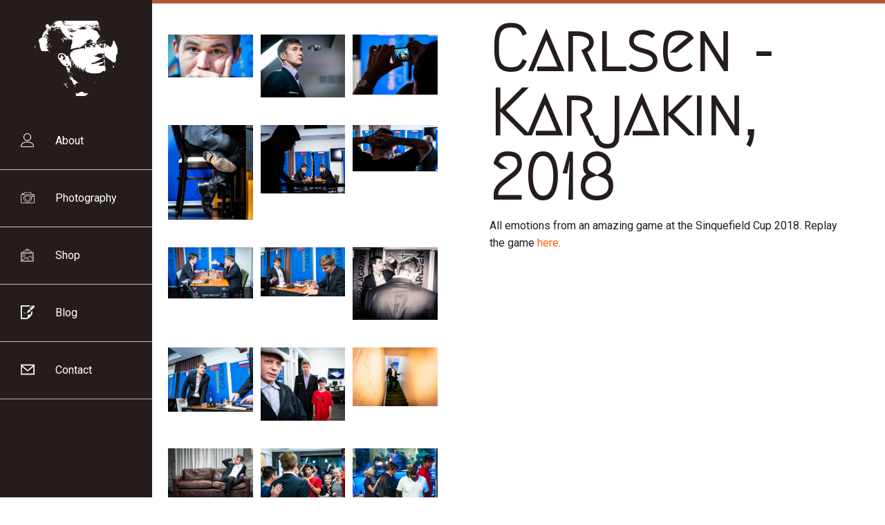

--- FILE ---
content_type: text/html; charset=UTF-8
request_url: https://lennartootes.com/carlsen-karjakin-2018
body_size: 4340
content:
<!DOCTYPE html>
<html lang="en" dir="ltr" prefix="content: http://purl.org/rss/1.0/modules/content/  dc: http://purl.org/dc/terms/  foaf: http://xmlns.com/foaf/0.1/  og: http://ogp.me/ns#  rdfs: http://www.w3.org/2000/01/rdf-schema#  schema: http://schema.org/  sioc: http://rdfs.org/sioc/ns#  sioct: http://rdfs.org/sioc/types#  skos: http://www.w3.org/2004/02/skos/core#  xsd: http://www.w3.org/2001/XMLSchema# ">
  <head>
    <meta charset="utf-8" />
<script>(function(i,s,o,g,r,a,m){i["GoogleAnalyticsObject"]=r;i[r]=i[r]||function(){(i[r].q=i[r].q||[]).push(arguments)},i[r].l=1*new Date();a=s.createElement(o),m=s.getElementsByTagName(o)[0];a.async=1;a.src=g;m.parentNode.insertBefore(a,m)})(window,document,"script","https://www.google-analytics.com/analytics.js","ga");ga("create", "UA-28020320-1", {"cookieDomain":"auto"});ga("set", "anonymizeIp", true);ga("send", "pageview");</script>
<meta name="title" content="Carlsen - Karjakin, 2018 | Lennart Ootes" />
<meta name="description" content="All emotions from an amazing game at the Sinquefield Cup 2018. Replay the game here." />
<meta name="Generator" content="Drupal 8 (https://www.drupal.org)" />
<meta name="MobileOptimized" content="width" />
<meta name="HandheldFriendly" content="true" />
<meta name="viewport" content="width=device-width, initial-scale=1.0" />
<link rel="shortcut icon" href="/sites/default/files/favicon.ico" type="image/vnd.microsoft.icon" />
<link rel="canonical" href="https://lennartootes.com/carlsen-karjakin-2018" />
<link rel="shortlink" href="https://lennartootes.com/node/24" />
<link rel="revision" href="https://lennartootes.com/carlsen-karjakin-2018" />

    <title>Carlsen - Karjakin, 2018 | Lennart Ootes</title>
    <link rel="stylesheet" media="all" href="/sites/default/files/css/css_9sui_fQCbXuB-CPj4mb1N44ZS9bQtiG2jQJbbF5v5Ck.css" />
<link rel="stylesheet" media="all" href="/sites/default/files/css/css_x53ZNuIgBvoAvHnCkYlwHgTQztzjlttdN_7UjoJ9dZA.css" />
<link rel="stylesheet" media="all" href="/sites/default/files/druppio-smallbusiness-custom.css" />

    
<!--[if lte IE 8]>
<script src="/sites/default/files/js/js_VtafjXmRvoUgAzqzYTA3Wrjkx9wcWhjP0G4ZnnqRamA.js"></script>
<![endif]-->

  </head>

  <body class="path-node node--type-work without-demo-regions">
    <a href="#main-content" class="visually-hidden focusable">
      Skip to main content
    </a>
    
      <div class="dialog-off-canvas-main-canvas" data-off-canvas-main-canvas>
    
<div id="page" class="">

	<header id="navigation">
                      <div class="region region-branding">
    
<div id="block-druppio-small-business-branding" class="simple-block block block-system block-system-branding-block">
  
    

  <div class="block-content" >
          <a href="/" rel="home" class="site-logo">
      <img src="/sites/default/files/head_0.png" alt="Home" />
    </a>
        </div>
</div>






  </div>

        
                      <div class="region region-navigation">
    <nav role="navigation" aria-labelledby="block-druppio-small-business-main-menu-menu" id="block-druppio-small-business-main-menu" class="block block-menu navigation menu--main">
            
  <h2 class="visually-hidden" id="block-druppio-small-business-main-menu-menu">Main navigation</h2>
  

        
              <ul class="menu">
                    <li class="menu-item">
        <a href="/#section_first" target="" rel="" class="menu-about" data-drupal-link-system-path="&lt;front&gt;">About</a>
              </li>
                <li class="menu-item">
        <a href="/#section_second" class="menu-portfolio" data-drupal-link-system-path="&lt;front&gt;">Photography</a>
              </li>
                <li class="menu-item">
        <a href="/#section_third" class="menu-service" data-drupal-link-system-path="&lt;front&gt;">Shop</a>
              </li>
                <li class="menu-item">
        <a href="/#section_fourth" class="menu-clients" data-drupal-link-system-path="&lt;front&gt;">Blog</a>
              </li>
                <li class="menu-item">
        <a href="/#section_fifth" target="" rel="" class="menu-contact" data-drupal-link-system-path="&lt;front&gt;">Contact</a>
              </li>
        </ul>
  


  </nav>

  </div>

        	</header>

			<section id="header">
			<div class="container">  <div class="region region-header">
    
<div id="block-sitename" class="simple-block block block-block-content block-block-content97505222-bfa4-4307-8f10-b64d8ffd4e3a">
  
    

  <div class="block-content" >
          
            <div class="clearfix text-formatted field field--name-body field--type-text-with-summary field--label-hidden field__item"><h2 class="content-mobile header-title">Lennart Ootes</h2>
</div>
      
      </div>
</div>






<div id="block-mobilemenutrigger" class="simple-block block block-block-content block-block-contentae333caa-efbd-4455-ab87-30f158fec576">
  
    

  <div class="block-content" >
          
            <div class="clearfix text-formatted field field--name-body field--type-text-with-summary field--label-hidden field__item"><p><a href="#"><span></span></a></p>
</div>
      
      </div>
</div>






  </div>
</div>
		</section>
	
    		<section id="helper" class="clearfix">
			<div class="container">  <div class="region region-helper">
    <div data-drupal-messages-fallback class="hidden"></div>

  </div>
</div>
		</section>
	
	<section id="content" class="clearfix">
		<div class=" container">
							  <div class="region region-content">
    
<div id="block-druppio-small-business-content" class="simple-block block block-system block-system-main-block">
  
    

  <div class="block-content" >
          
<article data-history-node-id="24" role="article" about="/carlsen-karjakin-2018" class="work is-promoted full clearfix">
 <div class="node-work-left">
   
 </div>
<div class="node-work-right">
  <div class="node-work-right-container">
    <h1 class="js-quickedit-page-title page-title">
      <span class="field field--name-title field--type-string field--label-hidden">Carlsen - Karjakin, 2018</span>

    </h1>
    <h2 class="page-sub-title">
      
            <div class="field field--name-field-sub-title field--type-string field--label-hidden field__item">Carlsen - Karjakin, 2018</div>
      
    </h2>
    
            <div class="clearfix text-formatted field field--name-body field--type-text-with-summary field--label-hidden field__item"><p>All emotions from an amazing game at the Sinquefield Cup 2018. Replay the game <a href="http://www.chessgames.com/perl/chessgame?gid=1926291">here</a>.</p></div>
      
  </div>
</div>
<div class="node-work-left bottom clearfix">
  <div class="lightgallery-wrapper">
    <ul class="lightgallery" id="lightgallery-6976121cae1a0">
                <li data-src="https://lennartootes.com/sites/default/files/2019-07/LOC09355_0.jpg" style="" data-sub-html="">
                        <div class="field-content">
                <a href="">
                    <img class="img-responsive" src="https://lennartootes.com/sites/default/files/2019-07/LOC09355_0.jpg" />
                </a>
            </div>
        </li>
                <li data-src="https://lennartootes.com/sites/default/files/2019-07/LOC09480.jpg" style="" data-sub-html="">
                        <div class="field-content">
                <a href="">
                    <img class="img-responsive" src="https://lennartootes.com/sites/default/files/2019-07/LOC09480.jpg" />
                </a>
            </div>
        </li>
                <li data-src="https://lennartootes.com/sites/default/files/2019-07/LOC09888.jpg" style="" data-sub-html="">
                        <div class="field-content">
                <a href="">
                    <img class="img-responsive" src="https://lennartootes.com/sites/default/files/2019-07/LOC09888.jpg" />
                </a>
            </div>
        </li>
                <li data-src="https://lennartootes.com/sites/default/files/2019-07/LOC09895.jpg" style="" data-sub-html="">
                        <div class="field-content">
                <a href="">
                    <img class="img-responsive" src="https://lennartootes.com/sites/default/files/2019-07/LOC09895.jpg" />
                </a>
            </div>
        </li>
                <li data-src="https://lennartootes.com/sites/default/files/2019-07/LOC09930.jpg" style="" data-sub-html="">
                        <div class="field-content">
                <a href="">
                    <img class="img-responsive" src="https://lennartootes.com/sites/default/files/2019-07/LOC09930.jpg" />
                </a>
            </div>
        </li>
                <li data-src="https://lennartootes.com/sites/default/files/2019-07/LOC09984.jpg" style="" data-sub-html="">
                        <div class="field-content">
                <a href="">
                    <img class="img-responsive" src="https://lennartootes.com/sites/default/files/2019-07/LOC09984.jpg" />
                </a>
            </div>
        </li>
                <li data-src="https://lennartootes.com/sites/default/files/2019-07/LOC10071.jpg" style="" data-sub-html="">
                        <div class="field-content">
                <a href="">
                    <img class="img-responsive" src="https://lennartootes.com/sites/default/files/2019-07/LOC10071.jpg" />
                </a>
            </div>
        </li>
                <li data-src="https://lennartootes.com/sites/default/files/2019-07/LOC10108.jpg" style="" data-sub-html="">
                        <div class="field-content">
                <a href="">
                    <img class="img-responsive" src="https://lennartootes.com/sites/default/files/2019-07/LOC10108.jpg" />
                </a>
            </div>
        </li>
                <li data-src="https://lennartootes.com/sites/default/files/2019-07/LOC10137.jpg" style="" data-sub-html="">
                        <div class="field-content">
                <a href="">
                    <img class="img-responsive" src="https://lennartootes.com/sites/default/files/2019-07/LOC10137.jpg" />
                </a>
            </div>
        </li>
                <li data-src="https://lennartootes.com/sites/default/files/2019-07/LOC10167.jpg" style="" data-sub-html="">
                        <div class="field-content">
                <a href="">
                    <img class="img-responsive" src="https://lennartootes.com/sites/default/files/2019-07/LOC10167.jpg" />
                </a>
            </div>
        </li>
                <li data-src="https://lennartootes.com/sites/default/files/2019-07/LOC10205.jpg" style="" data-sub-html="">
                        <div class="field-content">
                <a href="">
                    <img class="img-responsive" src="https://lennartootes.com/sites/default/files/2019-07/LOC10205.jpg" />
                </a>
            </div>
        </li>
                <li data-src="https://lennartootes.com/sites/default/files/2019-07/LOC10224.jpg" style="" data-sub-html="">
                        <div class="field-content">
                <a href="">
                    <img class="img-responsive" src="https://lennartootes.com/sites/default/files/2019-07/LOC10224.jpg" />
                </a>
            </div>
        </li>
                <li data-src="https://lennartootes.com/sites/default/files/2019-07/LOC10319.jpg" style="" data-sub-html="">
                        <div class="field-content">
                <a href="">
                    <img class="img-responsive" src="https://lennartootes.com/sites/default/files/2019-07/LOC10319.jpg" />
                </a>
            </div>
        </li>
                <li data-src="https://lennartootes.com/sites/default/files/2019-07/LOC10373.jpg" style="" data-sub-html="">
                        <div class="field-content">
                <a href="">
                    <img class="img-responsive" src="https://lennartootes.com/sites/default/files/2019-07/LOC10373.jpg" />
                </a>
            </div>
        </li>
                <li data-src="https://lennartootes.com/sites/default/files/2019-07/LOC10415.jpg" style="" data-sub-html="">
                        <div class="field-content">
                <a href="">
                    <img class="img-responsive" src="https://lennartootes.com/sites/default/files/2019-07/LOC10415.jpg" />
                </a>
            </div>
        </li>
            </ul>
</div>
</div>
<div class="node-work-right bottom clearfix">
  <h2 class="page-sub-title">Project details</h2>
  <div class="node-work-right-bottom-container">
    
    
    
    <div class="se-block se-align-left se-has-like"  class="se-align-left se-has-like">
    <div class="block-content">
          <div class="se-like-container">
        <div id="fb-root"></div>
<script>(function(d, s, id) {
  var js, fjs = d.getElementsByTagName(s)[0];
  if (d.getElementById(id)) return;
  js = d.createElement(s); js.id = id;
  js.src = "//connect.facebook.net/en_US/sdk.js#xfbml=1&version=v2.8";
  fjs.parentNode.insertBefore(js, fjs);
}(document, 'script', 'facebook-jssdk'));</script>

<div class="fb-like" data-href="https://lennartootes.com/carlsen-karjakin-2018" data-layout="button_count" data-action="like" data-size="small" data-show-faces="false" data-share="false"></div>

      </div>
        <div class="se-container">
      <div id="se-trigger-node24" class="se-trigger ">
        <img src="https://lennartootes.com/profiles/druppio_small_business_distribution/modules/contrib/share_everywhere/img/share-icon.svg" alt="Share icon">
      </div>
      <div class="se-links-container">
        <ul id="se-links-node24" class="se-links se-inactive">
                      <li class="se-link facebook_share"> <a href="https://www.facebook.com/sharer/sharer.php?u=https%3A%2F%2Flennartootes.com%2Fcarlsen-karjakin-2018" target="_blank" ><img src="https://lennartootes.com/profiles/druppio_small_business_distribution/modules/contrib/share_everywhere/img/facebook-share.svg" title="Share on Facebook" alt="Share on Facebook" />
</a>
 </li>
                      <li class="se-link twitter"> <a href="https://twitter.com/intent/tweet?text=&url=https%3A%2F%2Flennartootes.com%2Fcarlsen-karjakin-2018" target="_blank" ><img src="https://lennartootes.com/profiles/druppio_small_business_distribution/modules/contrib/share_everywhere/img/twitter.svg" title="Share on Twitter" alt="Share on Twitter" />
</a>
 </li>
                      <li class="se-link googleplus"> <a href="https://plus.google.com/share?url=https%3A%2F%2Flennartootes.com%2Fcarlsen-karjakin-2018" target="_blank" ><img src="https://lennartootes.com/profiles/druppio_small_business_distribution/modules/contrib/share_everywhere/img/googleplus.svg" title="Share on Google+" alt="Share on Google+" />
</a>
 </li>
                      <li class="se-link linkedin"> <a href="https://www.linkedin.com/shareArticle?mini=true&url=https%3A%2F%2Flennartootes.com%2Fcarlsen-karjakin-2018" target="_blank" ><img src="https://lennartootes.com/profiles/druppio_small_business_distribution/modules/contrib/share_everywhere/img/linkedin.svg" title="Share on LinkedIn" alt="Share on LinkedIn" />
</a>
 </li>
                      <li class="se-link messenger"> <a href="fb-messenger://share/?link=https%3A%2F%2Flennartootes.com%2Fcarlsen-karjakin-2018"><img src="https://lennartootes.com/profiles/druppio_small_business_distribution/modules/contrib/share_everywhere/img/messenger.svg" title="Share via Messenger" alt="Share via Messenger" />
</a>
 </li>
                      <li class="se-link viber"> <a href="viber://forward?text=https%3A%2F%2Flennartootes.com%2Fcarlsen-karjakin-2018"><img src="https://lennartootes.com/profiles/druppio_small_business_distribution/modules/contrib/share_everywhere/img/viber.svg" title="Share via Viber" alt="Share via Viber" />
</a>
 </li>
                      <li class="se-link whatsapp"> <a href="whatsapp://send?text=https%3A%2F%2Flennartootes.com%2Fcarlsen-karjakin-2018" data-action="share/whatsapp/share"><img src="https://lennartootes.com/profiles/druppio_small_business_distribution/modules/contrib/share_everywhere/img/whatsapp.svg" title="Share via WhatsApp" alt="Share via WhatsApp" />
</a>
 </li>
                  </ul>
      </div>
    </div>
  </div>
</div>

  </div>
</div>
</article>

      </div>
</div>






  </div>

					</div>
	</section>

			<footer id="footer" class="clearfix">
			<div role="contentinfo" class=" container">
									  <div class="region region-footer-first">
    
<div id="block-copyright" class="simple-block block block-block-content block-block-contenteb5607a2-5c2f-49a8-bc1d-632d64b32be7">
  
    

  <div class="block-content" >
          
            <div class="clearfix text-formatted field field--name-body field--type-text-with-summary field--label-hidden field__item"><p>Ⓒ Copyright 2019 - Lennart Ootes</p>
</div>
      
      </div>
</div>






  </div>

				
									  <div class="region region-footer-second">
    
<div id="block-footersocial" class="simple-block block block-block-content block-block-content02e33400-85ff-4a81-bef6-f1d7bdf93436">
  
    

  <div class="block-content" >
          
            <div class="clearfix text-formatted field field--name-body field--type-text-with-summary field--label-hidden field__item"><ul>
<li><a href="https://www.facebook.com/lennartooteschesspage">https://www.facebook.com/</a></li>
<li><a href="https://twitter.com/lennartootes">https://twitter.com</a></li>
<li><a href="https://www.instagram.com/lennartootes">https://www.instagram.com/</a></li>
</ul>
</div>
      
      </div>
</div>






  </div>

							</div>
		</footer>
	
</div>
<div class="js-menu-screen sliding-panel-fade-screen"></div>

  </div>

    
    <script type="application/json" data-drupal-selector="drupal-settings-json">{"path":{"baseUrl":"\/","scriptPath":null,"pathPrefix":"","currentPath":"node\/24","currentPathIsAdmin":false,"isFront":false,"currentLanguage":"en"},"pluralDelimiter":"\u0003","suppressDeprecationErrors":true,"google_analytics":{"trackOutbound":true,"trackMailto":true,"trackDownload":true,"trackDownloadExtensions":"7z|aac|arc|arj|asf|asx|avi|bin|csv|doc(x|m)?|dot(x|m)?|exe|flv|gif|gz|gzip|hqx|jar|jpe?g|js|mp(2|3|4|e?g)|mov(ie)?|msi|msp|pdf|phps|png|ppt(x|m)?|pot(x|m)?|pps(x|m)?|ppam|sld(x|m)?|thmx|qtm?|ra(m|r)?|sea|sit|tar|tgz|torrent|txt|wav|wma|wmv|wpd|xls(x|m|b)?|xlt(x|m)|xlam|xml|z|zip"},"lightgallery":{"instances":{"6976121cae1a0":{"mode":"lg-slide","preload":"1","loop":true,"closable":true,"escKey":true,"keyPress":true,"controls":true,"mousewheel":true,"download":true,"counter":true,"enableDrag":true,"enableTouch":true,"thumbnail":true,"autoplay":true,"fullScreen":true,"pager":true,"zoom":true,"hash":true,"autoplayControls":true,"animateThumb":false,"currentPagerPosition":"left","thumbWidth":100,"thumbContHeight":80,"pause":5000,"progressBar":true,"scale":1,"galleryId":1}}},"user":{"uid":0,"permissionsHash":"c870ad3f06234645f4c7a5eb3093442ca94851bc1fecc2abb37ce02c6ce5e212"}}</script>
<script src="/sites/default/files/js/js_TsydPEExu5hsqjs4Y2SOTRTERlLE8VRj9y4b-OzQalY.js"></script>

    <script src="/sites/default/files/druppio_small_business/rellax.js"></script>
<script src="/sites/default/files/druppio_small_business/jquery.cycle.all.js"></script>

  </body>
</html>


--- FILE ---
content_type: text/css
request_url: https://lennartootes.com/sites/default/files/css/css_x53ZNuIgBvoAvHnCkYlwHgTQztzjlttdN_7UjoJ9dZA.css
body_size: 9859
content:
@import 'https://fonts.googleapis.com/css?family=Roboto:300i,400,400i,700,700i&subset=latin-ext';@import 'https://fonts.googleapis.com/css?family=Megrim';.container{-moz-box-sizing:border-box;-webkit-box-sizing:border-box;box-sizing:border-box;max-width:100%;margin-left:auto;margin-right:0;}.container:after{content:" ";display:block;clear:both;}.path-frontpage #header .header.content .field--name-body{-webkit-text-fill-color:white;-webkit-text-stroke-width:1px;}.path-frontpage #block-about .block-title,.path-frontpage #block-about .block-content{max-width:550px;}.path-frontpage #block-skills .block-title,.path-frontpage #block-skills .block-content{max-width:500px;}.region-section-second{max-width:900px;}.region-section-second .block-views-blockworks-block-1 .block-content{padding-right:50px !important;max-width:475px !important;}.region-section-fourth{max-width:900px;}.region-section-fourth .pager__item a{background-color:#B55839;color:white !important;border-color:transparent;border-style:solid;border-width:0;width:auto;padding:20px 35px;margin:5px;-webkit-transition:all 0.25s;-moz-transition:all 0.25s;-o-transition:all 0.25s;transition:all 0.25s;display:inline-block;text-transform:uppercase;font-size:22px;position:relative;}.region-section-fifth{max-width:1000px;}.region-section-fifth .simple-block:last-child .block-content{padding-bottom:20px !important;}.node--type-clients .region-content{max-width:600px;}.site-name a,.site-name a:hover,.site-name a:visited,.site-name a:focus{color:white;text-align:center;font-weight:bold;font-size:20px;display:block;text-decoration:none;padding-bottom:30px;}h1.page-title{padding-bottom:10px;}h2.header-title,h2.header-page-title{display:none;}.path-frontpage #header .header.content .field--name-field-link{padding-top:85vh !important;}.path-frontpage [id*="section"] .simple-block .block-content .field--name-body{margin-top:0px !important;padding-top:30px;}.path-frontpage .item-list li{margin:0;}.blog-title-link a,.blog-title-link a:hover,.blog-title-link a:visited{color:white;font-weight:bold;font-size:1.2em;}.view-clients .views-field-title{font-weight:bold;}.view-clients .views-field-created{font-size:0.9em;}.view-clients .views-field-view-node{text-decoration:underline;}.view-clients .views-row{padding-bottom:15px;}.view-clients .views-field-body,.view-clients .views-field-view-node{font-size:14px;}.node-work-right h2{display:none;}.node-work-right{background:none !important;}.node-work-right.bottom{display:none;}.node--type-clients h1{font-size:56px;font-family:"Roboto",sans-serif;}.author{font-style:italic;padding-bottom:10px;}#content{border-top:5px solid #B55839;}.node--type-clients #content a{text-decoration:underline;}@media (min-width:1024px){.container{-moz-box-sizing:border-box;-webkit-box-sizing:border-box;box-sizing:border-box;max-width:-webkit-calc(100% - 100px);max-width:-moz-calc(100% - 100px);max-width:calc(100% - 100px);margin-left:auto;margin-right:0;}.container:after{content:" ";display:block;clear:both;}}.path-node .container,.path-user .container{-moz-box-sizing:border-box;-webkit-box-sizing:border-box;box-sizing:border-box;max-width:100%;margin-left:auto;margin-right:0;}.path-node .container:after,.path-user .container:after{content:" ";display:block;clear:both;}.content-mobile{display:none;}.full.work .node-work-right,.full.work .node-work-right .node-work-right-container{max-height:none !important;}@media (min-width:1024px){.path-node .container,.path-user .container{-moz-box-sizing:border-box;-webkit-box-sizing:border-box;box-sizing:border-box;max-width:-webkit-calc(100% - 100px);max-width:-moz-calc(100% - 100px);max-width:calc(100% - 100px);margin-left:auto;margin-right:0;max-width:-webkit-calc(100% - 220px - 23px);max-width:-moz-calc(100% - 220px - 23px);max-width:calc(100% - 220px - 23px);}.path-node .container:after,.path-user .container:after{content:" ";display:block;clear:both;}}@media (min-width:1024px){#header .container{max-width:-webkit-calc(100% - 100px);max-width:-moz-calc(100% - 100px);max-width:calc(100% - 100px);}.region-footer-first{-moz-box-sizing:border-box;-webkit-box-sizing:border-box;box-sizing:border-box;width:66.19718%;float:left;margin-right:1.40845%;}.region-footer-second{-moz-box-sizing:border-box;-webkit-box-sizing:border-box;box-sizing:border-box;width:32.39437%;float:right;margin-right:0;}#footer .container{max-width:-webkit-calc(100% - 100px);max-width:-moz-calc(100% - 100px);max-width:calc(100% - 100px);}}@media (max-width:1023px){.path-frontpage #header{height:65vw !important;}.path-frontpage #header .header.content .field--name-field-link{padding-top:calc(55vw - 100px) !important;}.path-node #header{height:55px;display:block;width:100%;background-color:beige;}.content-mobile{display:block;float:right;max-width:35%;padding-left:10px;}h2.header-title{display:block;text-align:center;float:none !important;padding-top:15px !important;max-width:80% !important;}h2.header-page-title{display:block;text-align:center;padding-top:8px;font-size:26px;color:#647785;}#header .field--name-field-link a{margin-left:auto !important;margin-right:auto !important;display:block !important;max-width:450px;}.node--type-clients .region-content{margin-left:auto;margin-right:auto;padding-left:10px;}}@media (max-width:767px){.path-frontpage #header .header.content .header-title,.path-frontpage #header .header.content .field--name-field-link{display:none;}h2.block-title{font-size:50px;}.node--type-clients h1{font-size:30px;}}
.action-links{margin:1em 0;padding:0;list-style:none;}[dir="rtl"] .action-links{margin-right:0;}.action-links li{display:inline-block;margin:0 0.3em;}.action-links li:first-child{margin-left:0;}[dir="rtl"] .action-links li:first-child{margin-right:0;margin-left:0.3em;}.button-action{display:inline-block;padding:0.2em 0.5em 0.3em;text-decoration:none;line-height:160%;}.button-action:before{margin-left:-0.1em;padding-right:0.2em;content:"+";font-weight:900;}[dir="rtl"] .button-action:before{margin-right:-0.1em;margin-left:0;padding-right:0;padding-left:0.2em;}
.breadcrumb{padding-bottom:0.5em;}.breadcrumb ol{margin:0;padding:0;}[dir="rtl"] .breadcrumb ol{margin-right:0;}.breadcrumb li{display:inline;margin:0;padding:0;list-style-type:none;}.breadcrumb li:before{content:" \BB ";}.breadcrumb li:first-child:before{content:none;}
.button,.image-button{margin-right:1em;margin-left:1em;}.button:first-child,.image-button:first-child{margin-right:0;margin-left:0;}
.collapse-processed > summary{padding-right:0.5em;padding-left:0.5em;}.collapse-processed > summary:before{float:left;width:1em;height:1em;content:"";background:url(/core/misc/menu-expanded.png) 0 100% no-repeat;}[dir="rtl"] .collapse-processed > summary:before{float:right;background-position:100% 100%;}.collapse-processed:not([open]) > summary:before{-ms-transform:rotate(-90deg);-webkit-transform:rotate(-90deg);transform:rotate(-90deg);background-position:25% 35%;}[dir="rtl"] .collapse-processed:not([open]) > summary:before{-ms-transform:rotate(90deg);-webkit-transform:rotate(90deg);transform:rotate(90deg);background-position:75% 35%;}
.container-inline label:after,.container-inline .label:after{content:":";}.form-type-radios .container-inline label:after,.form-type-checkboxes .container-inline label:after{content:"";}.form-type-radios .container-inline .form-type-radio,.form-type-checkboxes .container-inline .form-type-checkbox{margin:0 1em;}.container-inline .form-actions,.container-inline.form-actions{margin-top:0;margin-bottom:0;}
details{margin-top:1em;margin-bottom:1em;border:1px solid #ccc;}details > .details-wrapper{padding:0.5em 1.5em;}summary{padding:0.2em 0.5em;cursor:pointer;}
.exposed-filters .filters{float:left;margin-right:1em;}[dir="rtl"] .exposed-filters .filters{float:right;margin-right:0;margin-left:1em;}.exposed-filters .form-item{margin:0 0 0.1em 0;padding:0;}.exposed-filters .form-item label{float:left;width:10em;font-weight:normal;}[dir="rtl"] .exposed-filters .form-item label{float:right;}.exposed-filters .form-select{width:14em;}.exposed-filters .current-filters{margin-bottom:1em;}.exposed-filters .current-filters .placeholder{font-weight:bold;font-style:normal;}.exposed-filters .additional-filters{float:left;margin-right:1em;}[dir="rtl"] .exposed-filters .additional-filters{float:right;margin-right:0;margin-left:1em;}
.field__label{font-weight:bold;}.field--label-inline .field__label,.field--label-inline .field__items{float:left;}.field--label-inline .field__label,.field--label-inline > .field__item,.field--label-inline .field__items{padding-right:0.5em;}[dir="rtl"] .field--label-inline .field__label,[dir="rtl"] .field--label-inline .field__items{padding-right:0;padding-left:0.5em;}.field--label-inline .field__label::after{content:":";}
form .field-multiple-table{margin:0;}form .field-multiple-table .field-multiple-drag{width:30px;padding-right:0;}[dir="rtl"] form .field-multiple-table .field-multiple-drag{padding-left:0;}form .field-multiple-table .field-multiple-drag .tabledrag-handle{padding-right:0.5em;}[dir="rtl"] form .field-multiple-table .field-multiple-drag .tabledrag-handle{padding-right:0;padding-left:0.5em;}form .field-add-more-submit{margin:0.5em 0 0;}.form-item,.form-actions{margin-top:1em;margin-bottom:1em;}tr.odd .form-item,tr.even .form-item{margin-top:0;margin-bottom:0;}.form-composite > .fieldset-wrapper > .description,.form-item .description{font-size:0.85em;}label.option{display:inline;font-weight:normal;}.form-composite > legend,.label{display:inline;margin:0;padding:0;font-size:inherit;font-weight:bold;}.form-checkboxes .form-item,.form-radios .form-item{margin-top:0.4em;margin-bottom:0.4em;}.form-type-radio .description,.form-type-checkbox .description{margin-left:2.4em;}[dir="rtl"] .form-type-radio .description,[dir="rtl"] .form-type-checkbox .description{margin-right:2.4em;margin-left:0;}.marker{color:#e00;}.form-required:after{display:inline-block;width:6px;height:6px;margin:0 0.3em;content:"";vertical-align:super;background-image:url(/core/misc/icons/ee0000/required.svg);background-repeat:no-repeat;background-size:6px 6px;}abbr.tabledrag-changed,abbr.ajax-changed{border-bottom:none;}.form-item input.error,.form-item textarea.error,.form-item select.error{border:2px solid red;}.form-item--error-message:before{display:inline-block;width:14px;height:14px;content:"";vertical-align:sub;background:url(/core/misc/icons/e32700/error.svg) no-repeat;background-size:contain;}
.icon-help{padding:1px 0 1px 20px;background:url(/core/misc/help.png) 0 50% no-repeat;}[dir="rtl"] .icon-help{padding:1px 20px 1px 0;background-position:100% 50%;}.feed-icon{display:block;overflow:hidden;width:16px;height:16px;text-indent:-9999px;background:url(/core/misc/feed.svg) no-repeat;}
.form--inline .form-item{float:left;margin-right:0.5em;}[dir="rtl"] .form--inline .form-item{float:right;margin-right:0;margin-left:0.5em;}[dir="rtl"] .views-filterable-options-controls .form-item{margin-right:2%;}.form--inline .form-item-separator{margin-top:2.3em;margin-right:1em;margin-left:0.5em;}[dir="rtl"] .form--inline .form-item-separator{margin-right:0.5em;margin-left:1em;}.form--inline .form-actions{clear:left;}[dir="rtl"] .form--inline .form-actions{clear:right;}
.item-list .title{font-weight:bold;}.item-list ul{margin:0 0 0.75em 0;padding:0;}.item-list li{margin:0 0 0.25em 1.5em;padding:0;}[dir="rtl"] .item-list li{margin:0 1.5em 0.25em 0;}.item-list--comma-list{display:inline;}.item-list--comma-list .item-list__comma-list,.item-list__comma-list li,[dir="rtl"] .item-list--comma-list .item-list__comma-list,[dir="rtl"] .item-list__comma-list li{margin:0;}
button.link{margin:0;padding:0;cursor:pointer;border:0;background:transparent;font-size:1em;}label button.link{font-weight:bold;}
ul.inline,ul.links.inline{display:inline;padding-left:0;}[dir="rtl"] ul.inline,[dir="rtl"] ul.links.inline{padding-right:0;padding-left:15px;}ul.inline li{display:inline;padding:0 0.5em;list-style-type:none;}ul.links a.is-active{color:#000;}
ul.menu{margin-left:1em;padding:0;list-style:none outside;text-align:left;}[dir="rtl"] ul.menu{margin-right:1em;margin-left:0;text-align:right;}.menu-item--expanded{list-style-type:circle;list-style-image:url(/core/misc/menu-expanded.png);}.menu-item--collapsed{list-style-type:disc;list-style-image:url(/core/misc/menu-collapsed.png);}[dir="rtl"] .menu-item--collapsed{list-style-image:url(/core/misc/menu-collapsed-rtl.png);}.menu-item{margin:0;padding-top:0.2em;}ul.menu a.is-active{color:#000;}
.more-link{display:block;text-align:right;}[dir="rtl"] .more-link{text-align:left;}
.pager__items{clear:both;text-align:center;}.pager__item{display:inline;padding:0.5em;}.pager__item.is-active{font-weight:bold;}
tr.drag{background-color:#fffff0;}tr.drag-previous{background-color:#ffd;}body div.tabledrag-changed-warning{margin-bottom:0.5em;}
tr.selected td{background:#ffc;}td.checkbox,th.checkbox{text-align:center;}[dir="rtl"] td.checkbox,[dir="rtl"] th.checkbox{text-align:center;}
th.is-active img{display:inline;}td.is-active{background-color:#ddd;}
div.tabs{margin:1em 0;}ul.tabs{margin:0 0 0.5em;padding:0;list-style:none;}.tabs > li{display:inline-block;margin-right:0.3em;}[dir="rtl"] .tabs > li{margin-right:0;margin-left:0.3em;}.tabs a{display:block;padding:0.2em 1em;text-decoration:none;}.tabs a.is-active{background-color:#eee;}.tabs a:focus,.tabs a:hover{background-color:#f5f5f5;}
.form-textarea-wrapper textarea{display:block;box-sizing:border-box;width:100%;margin:0;}
.ui-dialog--narrow{max-width:500px;}@media screen and (max-width:600px){.ui-dialog--narrow{min-width:95%;max-width:95%;}}
.messages{padding:15px 20px 15px 35px;word-wrap:break-word;border:1px solid;border-width:1px 1px 1px 0;border-radius:2px;background:no-repeat 10px 17px;overflow-wrap:break-word;}[dir="rtl"] .messages{padding-right:35px;padding-left:20px;text-align:right;border-width:1px 0 1px 1px;background-position:right 10px top 17px;}.messages + .messages{margin-top:1.538em;}.messages__list{margin:0;padding:0;list-style:none;}.messages__item + .messages__item{margin-top:0.769em;}.messages--status{color:#325e1c;border-color:#c9e1bd #c9e1bd #c9e1bd transparent;background-color:#f3faef;background-image:url(/core/misc/icons/73b355/check.svg);box-shadow:-8px 0 0 #77b259;}[dir="rtl"] .messages--status{margin-left:0;border-color:#c9e1bd transparent #c9e1bd #c9e1bd;box-shadow:8px 0 0 #77b259;}.messages--warning{color:#734c00;border-color:#f4daa6 #f4daa6 #f4daa6 transparent;background-color:#fdf8ed;background-image:url(/core/misc/icons/e29700/warning.svg);box-shadow:-8px 0 0 #e09600;}[dir="rtl"] .messages--warning{border-color:#f4daa6 transparent #f4daa6 #f4daa6;box-shadow:8px 0 0 #e09600;}.messages--error{color:#a51b00;border-color:#f9c9bf #f9c9bf #f9c9bf transparent;background-color:#fcf4f2;background-image:url(/core/misc/icons/e32700/error.svg);box-shadow:-8px 0 0 #e62600;}[dir="rtl"] .messages--error{border-color:#f9c9bf transparent #f9c9bf #f9c9bf;box-shadow:8px 0 0 #e62600;}.messages--error p.error{color:#a51b00;}
html{font-family:sans-serif;-ms-text-size-adjust:100%;-webkit-text-size-adjust:100%;}body{margin:0;}article,aside,details,figcaption,figure,footer,header,hgroup,main,menu,nav,section,summary{display:block;}audio,canvas,progress,video{display:inline-block;vertical-align:baseline;}audio:not([controls]){display:none;height:0;}[hidden]{display:none;}template{display:none;}a{background-color:transparent;}a:active,a:hover{outline:0;}abbr[title]{border-bottom:1px dotted;}b,strong{font-weight:bold;}dfn{font-style:italic;}h1{font-size:2em;margin:0.66667em 0;}mark{background:#ff0;color:#000;}small{font-size:80%;}sub,sup{font-size:75%;line-height:0;position:relative;vertical-align:baseline;}sup{top:-0.5em;}sub{bottom:-0.25em;}img{border:0;}svg:not(:root){overflow:hidden;}figure{margin:1em 40px;}hr{-webkit-box-sizing:content-box;-moz-box-sizing:content-box;box-sizing:content-box;height:0;}pre{overflow:auto;}code,kbd,pre,samp{font-family:monospace,monospace;font-size:1em;}button,input,optgroup,select,textarea{color:inherit;font:inherit;margin:0;}button{overflow:visible;}button,select{text-transform:none;}button,html input[type='button'],input[type='reset'],input[type='submit']{-webkit-appearance:button;cursor:pointer;}button[disabled],html input[disabled]{cursor:default;}button::-moz-focus-inner,input::-moz-focus-inner{border:0;padding:0;}input{line-height:normal;}input[type='checkbox'],input[type='radio']{-webkit-box-sizing:border-box;-moz-box-sizing:border-box;box-sizing:border-box;padding:0;}input[type='number']::-webkit-inner-spin-button,input[type='number']::-webkit-outer-spin-button{height:auto;}input[type='search']{-webkit-box-sizing:content-box;-moz-box-sizing:content-box;box-sizing:content-box;}input[type='search']::-webkit-search-cancel-button,input[type='search']::-webkit-search-decoration{-webkit-appearance:none;}fieldset{border:1px solid #c0c0c0;margin:0 2px;padding:0.35em 0.625em 0.75em;}legend{border:0;padding:0;}textarea{overflow:auto;}optgroup{font-weight:bold;}table{border-collapse:collapse;border-spacing:0;}td,th{padding:0;}.clearfix:before,.clearfix:after{content:" ";display:table;}.clearfix:after{clear:both;}@media (min-width:1024px){body.toolbar-fixed .toolbar-oriented,.toolbar-oriented .toolbar-bar,.toolbar-oriented .toolbar-tray{padding-left:220px;-webkit-transition:padding-left 0.25s;-moz-transition:padding-left 0.25s;-o-transition:padding-left 0.25s;transition:padding-left 0.25s;}.fixedbody.toolbar-fixed .toolbar-oriented,.fixed .toolbar-oriented .toolbar-bar,.fixed .toolbar-oriented .toolbar-tray{padding-left:100px;}}.theme-demo-block{padding:20px;font-size:80%;background:white;border:1px solid #02da50;border-left:8px solid #01752B;border-right:8px solid #01752B;color:#001006;margin-top:20px;-webkit-border-radius:2px;-moz-border-radius:2px;border-radius:2px;opacity:0.5;-webkit-transition:opacity .25s ease-in-out;-moz-transition:opacity .25s ease-in-out;-o-transition:opacity .25s ease-in-out;transition:opacity .25s ease-in-out;cursor:pointer;}.theme-demo-block.active-region{border:1px solid #02da50;border-left:8px solid #01752B;border-right:8px solid #01752B;}.theme-demo-block.inactive-region{border:1px solid #fff066;border-left:8px solid #ffe600;border-right:8px solid #ffe600;color:#998a00;}.theme-demo-block:hover{opacity:1;}.theme-demo-block h3{color:#251D1B;font-size:12px;font-weight:normal;font-variant:small-caps;margin:0;}.theme-demo-block .demo-block-content p{margin:0;}.theme-demo-block ~ .block-region.demo-block{display:none;}.block-local-tasks-block .tabs.primary{margin:15px 0;}.block-local-tasks-block .tabs.primary li{margin-bottom:3px;border-left:3px solid #eee;-webkit-transition:all 0.15s;-moz-transition:all 0.15s;-o-transition:all 0.15s;transition:all 0.15s;}.block-local-tasks-block .tabs.primary li a{background-color:#eee;}.block-local-tasks-block .tabs.primary li.is-active,.block-local-tasks-block .tabs.primary li:hover{border-left-color:#B55839;}.zero-clipboard{background-color:#f0f0f0;border:1px solid #b3b3b3;border-bottom:0;width:60px;padding:5px 10px;margin-top:2em;-webkit-border-radius:3px 3px 0 0;-moz-border-radius:3px 3px 0 0;border-radius:3px 3px 0 0;font-weight:bold;}figure.highlight{display:inline-block;margin:0;padding:0 30px;margin:0 0 1em 0;background-color:#f7f7f7;border:1px solid #b3b3b3;-webkit-border-radius:0 0 5px 5px;-moz-border-radius:0 0 5px 5px;border-radius:0 0 5px 5px;}.context-typography .no-style{margin:40px 0;width:100%;}.context-typography .no-style td{border-top:1px solid #cccccc;border-bottom:1px solid #cccccc;}.form-item label,.field--type-datetime .label{display:block;padding-top:5px;font-weight:normal;color:#999999;}.form-item,.form-actions{margin:0;padding:1em 0;}placeholder{color:#251D1B;}input:-webkit-autofill,textarea:-webkit-autofill,select:-webkit-autofill{background-color:white !important;}.form-item{padding:10px 0;}.form-item input,.form-item textarea,.form-item select{color:#999999;border-color:#B55839;background-color:white;-webkit-border-radius:0;-moz-border-radius:0;border-radius:0;border-style:solid;border-width:1px;width:100%;max-width:100%;padding:0.35em 1.5em;margin:0.3em 0;font-weight:normal;-webkit-box-sizing:border-box;-moz-box-sizing:border-box;box-sizing:border-box;-webkit-box-shadow:none;-moz-box-shadow:none;box-shadow:none;-webkit-transition:all 0.15s;-moz-transition:all 0.15s;-o-transition:all 0.15s;transition:all 0.15s;}.form-item input:focus,.form-item textarea:focus,.form-item select:focus{border-color:#B55839;background-color:white;outline:none;}.form-item input.form-text,.form-item input.form-email,.form-item input.form-number,.form-item input.form-date,.form-item input.form-time,.form-item input.form-search,.form-item select{height:50px;}.form-item select{cursor:pointer;}.form-item select option{cursor:pointer;}.form-item input:disabled{background-color:#eee;}.form-item .description{color:#666666;font-style:italic;}.form-item textarea{padding-top:1em;}input.form-file{background-color:transparent;border:none;padding-left:0;}.form-managed-file .form-submit{margin:0;}fieldset{-webkit-border-radius:3px;-moz-border-radius:3px;border-radius:3px;border-width:1px;border-style:solid;border-color:#B55839;padding:10px !important;}fieldset .fieldset-legend{display:block;font-weight:normal;margin-top:15px;margin-bottom:5px;}.form-type-checkbox,.form-type-radio{position:relative;}.form-type-checkbox input,.form-type-radio input{display:none;}.form-type-checkbox input[type="checkbox"]:checked + label:after,.form-type-checkbox input[type="radio"]:checked + label:after,.form-type-radio input[type="checkbox"]:checked + label:after,.form-type-radio input[type="radio"]:checked + label:after{-webkit-transition:all 0.15s;-moz-transition:all 0.15s;-o-transition:all 0.15s;transition:all 0.15s;}.form-type-checkbox label,.form-type-radio label{margin-top:5px;display:inline-block;cursor:pointer;margin-left:15px;padding-left:8px;}.form-type-checkbox label:before,.form-type-checkbox label:after,.form-type-radio label:before,.form-type-radio label:after{position:absolute;content:" ";display:block;-webkit-box-sizing:border-box;-moz-box-sizing:border-box;box-sizing:border-box;-webkit-transition:all 0.15s;-moz-transition:all 0.15s;-o-transition:all 0.15s;transition:all 0.15s;}.form-type-checkbox label:before,.form-type-radio label:before{left:0;top:20px;width:16px;height:16px;}.form-type-checkbox label:after,.form-type-radio label:after{left:4px;top:20px;width:0;height:0;}.form-type-checkbox label:before{border:1px solid #B55839;-webkit-border-radius:3px;-moz-border-radius:3px;border-radius:3px;}.form-type-checkbox label:after{background-color:#B55839;-webkit-border-radius:0;-moz-border-radius:0;border-radius:0;}.form-type-checkbox input[type="checkbox"]:checked + label:after{left:4px;top:24px;width:8px;height:8px;}.form-type-radio label:before{border:2px solid #B55839;-webkit-border-radius:50%;-moz-border-radius:50%;border-radius:50%;}.form-type-radio label:after{background-color:#B55839;-webkit-border-radius:50%;-moz-border-radius:50%;border-radius:50%;}.form-type-radio input[type="radio"]:checked + label:after{left:5px;top:25px;width:6px;height:6px;}.form-type-managed-file{position:relative;overflow:hidden;margin:20px 0;}.form-type-managed-file > label{float:left;border-width:1px;border-style:solid;color:#999999;border-color:#B55839;background-color:white;padding:5px 10px;margin-right:10px;margin-top:0;cursor:pointer;display:inline-block;margin-bottom:10px;min-width:80px;cursor:pointer;-webkit-box-sizing:border-box;-moz-box-sizing:border-box;box-sizing:border-box;}.form-type-managed-file .form-managed-file input[type="file"]{position:absolute;top:0;right:0;margin:0;padding:0;opacity:0;opacity:0;}.form-type-managed-file .js-hide.button{display:none;}.form-type-managed-file .description,.form-type-managed-file .image-preview{clear:both;}.form-managed-file .form-submit,.form-submit,.views-field-field-link a,.field--name-field-link a,.path-frontpage [id*="section"] .simple-block .block-content .field--name-field-link a,.path-frontpage [id*="section"] .region-helper .block-content .field--name-field-link a,.path-frontpage #content .simple-block .block-content .field--name-field-link a,.path-frontpage #content .region-helper .block-content .field--name-field-link a,.path-frontpage #helper .simple-block .block-content .field--name-field-link a,.path-frontpage #helper .region-helper .block-content .field--name-field-link a{background-color:#B55839;color:white !important;border-color:transparent;border-style:solid;border-width:0;width:auto;padding:20px 35px;margin:5px;-webkit-transition:all 0.25s;-moz-transition:all 0.25s;-o-transition:all 0.25s;transition:all 0.25s;display:inline-block;text-transform:uppercase;font-size:22px;position:relative;}.form-submit:hover,.views-field-field-link a:hover,.field--name-field-link a:hover,.path-frontpage [id*="section"] .simple-block .block-content .field--name-field-link a:hover,.path-frontpage [id*="section"] .region-helper .block-content .field--name-field-link a:hover,.path-frontpage #content .simple-block .block-content .field--name-field-link a:hover,.path-frontpage #content .region-helper .block-content .field--name-field-link a:hover,.path-frontpage #helper .simple-block .block-content .field--name-field-link a:hover,.path-frontpage #helper .region-helper .block-content .field--name-field-link a:hover,.form-submit:active,.views-field-field-link a:active,.field--name-field-link a:active,.path-frontpage [id*="section"] .simple-block .block-content .field--name-field-link a:active,.path-frontpage [id*="section"] .region-helper .block-content .field--name-field-link a:active,.path-frontpage #content .simple-block .block-content .field--name-field-link a:active,.path-frontpage #content .region-helper .block-content .field--name-field-link a:active,.path-frontpage #helper .simple-block .block-content .field--name-field-link a:active,.path-frontpage #helper .region-helper .block-content .field--name-field-link a:active{color:white;background-color:#647785;text-decoration:none;}.form-submit:hover:before,.views-field-field-link a:hover:before,.field--name-field-link a:hover:before,.path-frontpage [id*="section"] .simple-block .block-content .field--name-field-link a:hover:before,.path-frontpage [id*="section"] .region-helper .block-content .field--name-field-link a:hover:before,.path-frontpage #content .simple-block .block-content .field--name-field-link a:hover:before,.path-frontpage #content .region-helper .block-content .field--name-field-link a:hover:before,.path-frontpage #helper .simple-block .block-content .field--name-field-link a:hover:before,.path-frontpage #helper .region-helper .block-content .field--name-field-link a:hover:before,.form-submit:active:before,.views-field-field-link a:active:before,.field--name-field-link a:active:before,.path-frontpage [id*="section"] .simple-block .block-content .field--name-field-link a:active:before,.path-frontpage [id*="section"] .region-helper .block-content .field--name-field-link a:active:before,.path-frontpage #content .simple-block .block-content .field--name-field-link a:active:before,.path-frontpage #content .region-helper .block-content .field--name-field-link a:active:before,.path-frontpage #helper .simple-block .block-content .field--name-field-link a:active:before,.path-frontpage #helper .region-helper .block-content .field--name-field-link a:active:before{border-left-width:30px;}.form-managed-file .form-submit:before,.form-submit:before,.views-field-field-link a:before,.field--name-field-link a:before,.path-frontpage [id*="section"] .simple-block .block-content .field--name-field-link a:before,.path-frontpage [id*="section"] .region-helper .block-content .field--name-field-link a:before,.path-frontpage #content .simple-block .block-content .field--name-field-link a:before,.path-frontpage #content .region-helper .block-content .field--name-field-link a:before,.path-frontpage #helper .simple-block .block-content .field--name-field-link a:before,.path-frontpage #helper .region-helper .block-content .field--name-field-link a:before{position:absolute;right:-18px;top:0;width:0;height:0;border-left:18px solid transparent;border-right:18px solid transparent;border-top:68px solid #647785;display:block;content:"";-webkit-transition:all 0.25s;-moz-transition:all 0.25s;-o-transition:all 0.25s;transition:all 0.25s;}.form-submit:hover,.views-field-field-link a:hover,.field--name-field-link a:hover,.path-frontpage [id*="section"] .simple-block .block-content .field--name-field-link a:hover,.path-frontpage [id*="section"] .region-helper .block-content .field--name-field-link a:hover,.path-frontpage #content .simple-block .block-content .field--name-field-link a:hover,.path-frontpage #content .region-helper .block-content .field--name-field-link a:hover,.path-frontpage #helper .simple-block .block-content .field--name-field-link a:hover,.path-frontpage #helper .region-helper .block-content .field--name-field-link a:hover{background-color:#647785;}@media (min-width:768px){.form-managed-file .form-submit,.form-submit,.views-field-field-link a,.field--name-field-link a,.path-frontpage [id*="section"] .simple-block .block-content .field--name-field-link a,.path-frontpage [id*="section"] .region-helper .block-content .field--name-field-link a,.path-frontpage #content .simple-block .block-content .field--name-field-link a,.path-frontpage #content .region-helper .block-content .field--name-field-link a,.path-frontpage #helper .simple-block .block-content .field--name-field-link a,.path-frontpage #helper .region-helper .block-content .field--name-field-link a{font-size:22px;padding:20px 70px;}}@media (min-width:1024px){.form-managed-file .form-submit,.form-submit,.views-field-field-link a,.field--name-field-link a,.path-frontpage [id*="section"] .simple-block .block-content .field--name-field-link a,.path-frontpage [id*="section"] .region-helper .block-content .field--name-field-link a,.path-frontpage #content .simple-block .block-content .field--name-field-link a,.path-frontpage #content .region-helper .block-content .field--name-field-link a,.path-frontpage #helper .simple-block .block-content .field--name-field-link a,.path-frontpage #helper .region-helper .block-content .field--name-field-link a{padding:20px 110px;}}.node-readmore a{background-color:#B55839;color:white !important;border-color:transparent;border-style:solid;border-width:0;width:auto;padding:20px 70px;margin:5px 0;-webkit-transition:all 0.25s;-moz-transition:all 0.25s;-o-transition:all 0.25s;transition:all 0.25s;display:inline-block;text-transform:uppercase;font-size:22px;position:relative;}.node-readmore a:hover,.node-readmore a:active{color:white;background-color:#647785;text-decoration:none;}.node-readmore a:before{position:absolute;right:-22px;top:0;width:0;height:0;border-top:34px solid transparent;border-bottom:33px solid transparent;border-left:22px solid #647785;display:block;content:"";}.node-readmore a:hover{background-color:#647785;}@media (min-width:1024px){.node-readmore a{padding:20px 110px;}}.contact-message-feedback-form .form-actions:before,.contact-message-feedback-form .form-actions:after{content:" ";display:table;}.contact-message-feedback-form .form-actions:after{clear:both;}@media (min-width:768px){.contact-message-feedback-form .form-submit{margin-left:5px;float:right;}}body{font-size:16px;color:#251D1B;font-family:"Roboto",sans-serif;}h1,h2,h3,h4,h5,h6{color:#251D1B;font-weight:bold;font-family:"Megrim",cursive;}h1{font-size:56px;margin:20px 0;}@media (min-width:1024px){h1{font-size:93.33333px;}}@media (min-width:1600px){h1{font-size:140px;}}h2{font-size:20px;margin:0 0 20px 0;padding-top:40px;}h2.block-title{font-size:63.63636px;color:#cccccc;font-weight:normal;text-transform:uppercase;margin-bottom:0;}@media (min-width:1024px){h2.block-title{font-size:112px;}}@media (min-width:1600px){h2.block-title{font-size:-webkit-calc(140px + 20px);font-size:-moz-calc(140px + 20px);font-size:calc(140px + 20px);}}h3{font-size:18px;}h4{font-size:16px;}h5{font-size:14px;margin:15px 0;}h6{font-size:12px;margin:10px 0;}a,a:hover,a:visited,a:focus{-webkit-box-sizing:border-box;-moz-box-sizing:border-box;box-sizing:border-box;text-decoration:none;color:#ff6600;}a:hover,a:focus{color:#ff6600;}a:hover{text-decoration:underline;}p{margin:0 0 15px 0;white-space:normal;word-wrap:break-word;line-height:1.6;}p em{font-weight:300;font-size:18px;}ul{list-style-position:inside;}ul li,ol li{line-height:1.4em;}img{max-width:100%;height:auto;}.path-frontpage [id*="section"] .simple-block .block-title,.path-frontpage [id*="section"] .simple-block .block-content,.path-frontpage [id*="section"] .region-helper .block-title,.path-frontpage [id*="section"] .region-helper .block-content,.path-frontpage #content .simple-block .block-title,.path-frontpage #content .simple-block .block-content,.path-frontpage #content .region-helper .block-title,.path-frontpage #content .region-helper .block-content,.path-frontpage #helper .simple-block .block-title,.path-frontpage #helper .simple-block .block-content,.path-frontpage #helper .region-helper .block-title,.path-frontpage #helper .region-helper .block-content{padding-left:2.8169%;padding-right:2.8169%;}@media (min-width:768px){.path-frontpage [id*="section"] .simple-block .block-title,.path-frontpage [id*="section"] .simple-block .block-content,.path-frontpage [id*="section"] .region-helper .block-title,.path-frontpage [id*="section"] .region-helper .block-content,.path-frontpage #content .simple-block .block-title,.path-frontpage #content .simple-block .block-content,.path-frontpage #content .region-helper .block-title,.path-frontpage #content .region-helper .block-content,.path-frontpage #helper .simple-block .block-title,.path-frontpage #helper .simple-block .block-content,.path-frontpage #helper .region-helper .block-title,.path-frontpage #helper .region-helper .block-content{padding-left:1.40845%;padding-right:1.40845%;}}@media (min-width:1024px){.path-frontpage [id*="section"] .simple-block .block-title,.path-frontpage [id*="section"] .simple-block .block-content,.path-frontpage [id*="section"] .region-helper .block-title,.path-frontpage [id*="section"] .region-helper .block-content,.path-frontpage #content .simple-block .block-title,.path-frontpage #content .simple-block .block-content,.path-frontpage #content .region-helper .block-title,.path-frontpage #content .region-helper .block-content,.path-frontpage #helper .simple-block .block-title,.path-frontpage #helper .simple-block .block-content,.path-frontpage #helper .region-helper .block-title,.path-frontpage #helper .region-helper .block-content{max-width:500px;padding-right:25px;padding-left:25px;}}@media (min-width:1600px){.path-frontpage [id*="section"] .simple-block .block-title,.path-frontpage [id*="section"] .simple-block .block-content,.path-frontpage [id*="section"] .region-helper .block-title,.path-frontpage [id*="section"] .region-helper .block-content,.path-frontpage #content .simple-block .block-title,.path-frontpage #content .simple-block .block-content,.path-frontpage #content .region-helper .block-title,.path-frontpage #content .region-helper .block-content,.path-frontpage #helper .simple-block .block-title,.path-frontpage #helper .simple-block .block-content,.path-frontpage #helper .region-helper .block-title,.path-frontpage #helper .region-helper .block-content{max-width:750px;padding-right:233px;padding-left:-webkit-calc(220px - 100px);padding-left:-moz-calc(220px - 100px);padding-left:calc(220px - 100px);}}@media (min-width:1600px){.path-frontpage [id*="section"] .simple-block .block-content,.path-frontpage [id*="section"] .region-helper .block-content,.path-frontpage #content .simple-block .block-content,.path-frontpage #content .region-helper .block-content,.path-frontpage #helper .simple-block .block-content,.path-frontpage #helper .region-helper .block-content{padding-left:-webkit-calc(220px - 100px + 10px);padding-left:-moz-calc(220px - 100px + 10px);padding-left:calc(220px - 100px + 10px);padding-right:223px;}}.path-frontpage [id*="section"] .simple-block .block-content .field--name-field-subtitle,.path-frontpage [id*="section"] .region-helper .block-content .field--name-field-subtitle,.path-frontpage #content .simple-block .block-content .field--name-field-subtitle,.path-frontpage #content .region-helper .block-content .field--name-field-subtitle,.path-frontpage #helper .simple-block .block-content .field--name-field-subtitle,.path-frontpage #helper .region-helper .block-content .field--name-field-subtitle{text-transform:uppercase;font-weight:bold;font-size:20px;}.path-frontpage [id*="section"] .simple-block .block-content .field--name-body,.path-frontpage [id*="section"] .region-helper .block-content .field--name-body,.path-frontpage #content .simple-block .block-content .field--name-body,.path-frontpage #content .region-helper .block-content .field--name-body,.path-frontpage #helper .simple-block .block-content .field--name-body,.path-frontpage #helper .region-helper .block-content .field--name-body{margin-top:30px;}@media (min-width:1600px){.path-frontpage [id*="section"] .simple-block .block-content .field--name-body,.path-frontpage [id*="section"] .region-helper .block-content .field--name-body,.path-frontpage #content .simple-block .block-content .field--name-body,.path-frontpage #content .region-helper .block-content .field--name-body,.path-frontpage #helper .simple-block .block-content .field--name-body,.path-frontpage #helper .region-helper .block-content .field--name-body{margin-top:60px;}}.path-frontpage [id*="section"] .simple-block .block-content .field--name-body h3,.path-frontpage [id*="section"] .region-helper .block-content .field--name-body h3,.path-frontpage #content .simple-block .block-content .field--name-body h3,.path-frontpage #content .region-helper .block-content .field--name-body h3,.path-frontpage #helper .simple-block .block-content .field--name-body h3,.path-frontpage #helper .region-helper .block-content .field--name-body h3{font-family:"Roboto",sans-serif;text-transform:uppercase;font-weight:bold;font-size:20px;}.path-frontpage [id*="section"] .simple-block .block-content .field--name-field-link,.path-frontpage [id*="section"] .region-helper .block-content .field--name-field-link,.path-frontpage #content .simple-block .block-content .field--name-field-link,.path-frontpage #content .region-helper .block-content .field--name-field-link,.path-frontpage #helper .simple-block .block-content .field--name-field-link,.path-frontpage #helper .region-helper .block-content .field--name-field-link{margin-top:60px;}@media (min-width:1600px){.path-frontpage [id*="section"] .simple-block .block-content .field--name-field-subtitle,.path-frontpage [id*="section"] .region-helper .block-content .field--name-field-subtitle,.path-frontpage #content .simple-block .block-content .field--name-field-subtitle,.path-frontpage #content .region-helper .block-content .field--name-field-subtitle,.path-frontpage #helper .simple-block .block-content .field--name-field-subtitle,.path-frontpage #helper .region-helper .block-content .field--name-field-subtitle{font-size:30px;}.path-frontpage [id*="section"] .simple-block .block-content .field--name-body h3,.path-frontpage [id*="section"] .region-helper .block-content .field--name-body h3,.path-frontpage #content .simple-block .block-content .field--name-body h3,.path-frontpage #content .region-helper .block-content .field--name-body h3,.path-frontpage #helper .simple-block .block-content .field--name-body h3,.path-frontpage #helper .region-helper .block-content .field--name-body h3{font-size:30px;}}@media (min-width:1024px){[id*="section"] .simple-block .block-title{padding-top:40px;}}@media (min-width:1600px){[id*="section"] .simple-block .block-title{padding-top:100px;}}[id*="section"] .simple-block .block-content{padding-bottom:50px;}@media (min-width:1024px){[id*="section"] .simple-block .block-content{padding-bottom:90px;}}@media (min-width:1600px){[id*="section"] .simple-block:first-child .block-content{padding-bottom:60px;}[id*="section"] .simple-block:last-child .block-content{padding-bottom:200px;}}.menu:before,.menu:after,.navigation:before,.navigation:after{content:" ";display:table;}.menu:after,.navigation:after{clear:both;}.site-logo img{max-width:100px;padding:10px 60px;-webkit-transition:all 0.25s;-moz-transition:all 0.25s;-o-transition:all 0.25s;transition:all 0.25s;}@media (min-width:1024px){.site-logo img{max-width:100%;padding:30px 50px 20px;-webkit-box-sizing:border-box;-moz-box-sizing:border-box;box-sizing:border-box;}}@media (min-width:1024px){.fixed .site-logo img{padding:20px;}}#navigation{position:fixed;top:0;bottom:0;right:auto;left:-250px;width:220px;-webkit-transition:all 0.25s;-moz-transition:all 0.25s;-o-transition:all 0.25s;transition:all 0.25s;-webkit-overflow-scrolling:touch;z-index:999;background-color:#251D1B;-webkit-box-sizing:border-box;-moz-box-sizing:border-box;box-sizing:border-box;}#navigation ul.menu{padding:0;margin:0;}#navigation ul.menu li{margin:0;display:block;list-style:none;padding-top:0;margin:0;}#navigation ul.menu li a{color:white;display:block;text-align:left;padding:20px 20px 20px 80px;font-size:16px;font-weight:normal;-webkit-transition:all 0.15s;-moz-transition:all 0.15s;-o-transition:all 0.15s;transition:all 0.15s;text-indent:0;border-bottom:1px solid rgba(255,255,255,0.7);}@media (min-width:1024px){#navigation ul.menu li a{padding:30px 20px 30px 80px;}}#navigation ul.menu li a.is-active-menu{color:white;background-color:#B55839;position:relative;-webkit-transition:all 0.15s;-moz-transition:all 0.15s;-o-transition:all 0.15s;transition:all 0.15s;border-bottom-color:transparent;}#navigation ul.menu li a.is-active-menu:after{position:absolute;right:-18px;top:0;width:0;height:0;border-left:18px solid transparent;border-right:18px solid transparent;border-top:62px solid #647785;-webkit-transition:all 0.25s;-moz-transition:all 0.25s;-o-transition:all 0.25s;transition:all 0.25s;display:block;content:"";}@media (min-width:1024px){#navigation ul.menu li a.is-active-menu:after{border-top:85px solid #647785;}}#navigation ul.menu li a.is-active-menu:hover{background-color:#647785;}#navigation ul.menu li a.is-active-menu:hover:after{border-left-width:30px;}@media (min-width:1024px){#navigation ul.menu li a.is-active-menu:hover:before{top:30px;width:20px;height:20px;left:30px;}}#navigation ul.menu li a[class*="menu-"]{position:relative;}#navigation ul.menu li a[class*="menu-"]:before{position:absolute;top:20px;left:30px;width:20px;height:20px;content:"";background-repeat:no-repeat;background-position:center;-moz-background-size:cover;-o-background-size:cover;background-size:cover;display:inline-block;-webkit-transition:all 0.15s;-moz-transition:all 0.15s;-o-transition:all 0.15s;transition:all 0.15s;}@media (min-width:1024px){#navigation ul.menu li a[class*="menu-"]:before{top:30px;}}#navigation ul.menu li a:hover{text-decoration:none;}@media (min-width:1024px){#navigation ul.menu li a:hover:before{top:28px;left:28px;width:25px;height:25px;}}#navigation ul.menu li li{padding-left:25px;}#navigation.is-visible{left:0;}@media (min-width:1024px){#navigation{left:0;}#navigation.fixed{width:100px;}#navigation.fixed ul li a{padding-left:5px;padding-right:5px;-webkit-transition:all 0.25s;-moz-transition:all 0.25s;-o-transition:all 0.25s;transition:all 0.25s;}#navigation.fixed ul li a:before{top:35px;left:35px;}#navigation.fixed ul li a[class*="menu-"]{padding:30px 20px 30px 80px;text-indent:-300px;position:relative;}#navigation.fixed ul li a[class*="menu-"]:before{position:absolute;top:20px;left:30px;width:20px;height:20px;}}@media (min-width:1024px) and (min-width:1024px){#navigation.fixed ul li a[class*="menu-"]:before{top:30px;}}@media (min-width:1024px){#navigation.fixed ul li a:hover{width:220px;margin-right:-webkit-calc(220px - 100px);margin-right:-moz-calc(220px - 100px);margin-right:calc(220px - 100px);text-indent:0;background-color:#251D1B;}#navigation.animation ul li a{text-indent:-300px;}}.sliding-panel-fade-screen{position:fixed;top:0;right:0;bottom:0;left:0;opacity:0;visibility:hidden;z-index:18;background-color:black;-webkit-transition:all 0.22s cubic-bezier(0.075,0.82,0.165,1);-moz-transition:all 0.22s cubic-bezier(0.075,0.82,0.165,1);-o-transition:all 0.22s cubic-bezier(0.075,0.82,0.165,1);transition:all 0.22s cubic-bezier(0.075,0.82,0.165,1);}.sliding-panel-fade-screen.is-visible{opacity:0.4;visibility:visible;}@media (min-width:1024px){.sliding-panel-fade-screen.is-visible{visibility:hidden;}}#block-mobilemenutrigger{z-index:20;position:absolute;right:10px;top:10px;background-color:#647785;}#block-mobilemenutrigger p{margin-bottom:0;}#block-mobilemenutrigger a{width:45px;height:35px;padding:10px 6px;display:block;}#block-mobilemenutrigger a span,#block-mobilemenutrigger a span:before,#block-mobilemenutrigger a span:after{content:" ";width:33px;height:3px;background-color:white;display:block;}#block-mobilemenutrigger a span{position:relative;margin-top:6px;}#block-mobilemenutrigger a span:before{position:absolute;top:-9px;}#block-mobilemenutrigger a span:after{position:absolute;top:9px;}@media (min-width:1024px){#block-mobilemenutrigger{display:none;}}.messages--warning{-webkit-box-shadow:none;-moz-box-shadow:none;box-shadow:none;border-left:8px solid #E09600;}.messages--status{-webkit-box-shadow:none;-moz-box-shadow:none;box-shadow:none;border-left:8px solid #77B259;}.messages--error{-webkit-box-shadow:none;-moz-box-shadow:none;box-shadow:none;border-left:8px solid #E62600;}.messages--success{-webkit-box-shadow:none;-moz-box-shadow:none;box-shadow:none;border-left-width:8px;border-color:#85c5e5;background-color:#D9EDF7;}table{border:1px solid #B55839;}table tr th{background-color:white;font-weight:bold;color:#251D1B;}table tr td{background-color:white;color:#251D1B;}table tr td,table tr th{padding:10px 15px;text-align:left;}table tr:nth-child(even) td{background-color:rgba(181,88,57,0.2);}table.no-style{border:none;}table.no-style tr th{background-color:transparent;font-weight:normal;}table.no-style tr td{background-color:transparent;}table.no-style tr td,table.no-style tr th{padding:0;text-align:inherit;}table.no-style tr:nth-child(even) td{background-color:transparent;}[id*='breadcrumbs'] li{color:#251D1B;}[id*='breadcrumbs'] li a{font-size:13px;}[id*='breadcrumbs'] li:last-child a{pointer-events:none;cursor:default;font-weight:bold;}#footer{position:absolute;z-index:999;right:0;left:0;background-color:black;border-top:5px solid #B55839;}#footer .block-content{color:#cccccc;}#footer .block-content a{color:#cccccc;}#footer .region{text-align:center;padding:10px;}@media (min-width:1024px){#footer .region{text-align:left;}}@media (min-width:1600px){#footer .region{padding-right:40px;padding-top:35px;padding-bottom:35px;}#footer .region.region-footer-first{padding:40px 0;}}#footer .region p{font-size:13px;margin-bottom:0;}#footer .region ul{padding-left:0;margin:0;text-align:center;}#footer .region ul:before,#footer .region ul:after{content:" ";display:table;}#footer .region ul:after{clear:both;}#footer .region ul li{list-style:none;display:inline-block;margin-right:5px;}#footer .region ul li:last-child{margin-right:0;}@media (min-width:1024px){#footer .region ul li{float:right;}#footer .region ul li:last-child{margin-right:5px;}}#footer .region ul li a{width:30px;height:30px;content:" ";display:block;background-repeat:no-repeat;background-position:center;-moz-background-size:cover;-o-background-size:cover;background-size:cover;text-indent:-9999px;}#footer .region ul li a[href*="facebook"]{background-image:url(/profiles/druppio_small_business_distribution/themes/contrib/druppio_small_business/images/social/facebook.svg);}#footer .region ul li a[href*="plus.google"]{background-image:url(/profiles/druppio_small_business_distribution/themes/contrib/druppio_small_business/images/social/google-plus.svg);}#footer .region ul li a[href*="linkedin"]{background-image:url(/profiles/druppio_small_business_distribution/themes/contrib/druppio_small_business/images/social/linkedin.svg);}#footer .region ul li a[href*="messenger"]{background-image:url(/profiles/druppio_small_business_distribution/themes/contrib/druppio_small_business/images/social/messenger.svg);}#footer .region ul li a[href*="pinterest"]{background-image:url(/profiles/druppio_small_business_distribution/themes/contrib/druppio_small_business/images/social/pinterest.svg);}#footer .region ul li a[href*="twitter"]{background-image:url(/profiles/druppio_small_business_distribution/themes/contrib/druppio_small_business/images/social/twitter.svg);}#footer .region ul li a[href*="viber"]{background-image:url(/profiles/druppio_small_business_distribution/themes/contrib/druppio_small_business/images/social/viber.svg);}#footer .region ul li a[href*="whatsapp"]{background-image:url(/profiles/druppio_small_business_distribution/themes/contrib/druppio_small_business/images/social/whatsapp.svg);}#footer .region ul li a[href*="instagram"]{background-image:url(/profiles/druppio_small_business_distribution/themes/contrib/druppio_small_business/images/social/instagram.svg);}.node--type-page h1.page-title,.full.work h1.page-title{margin-top:0;margin-bottom:0;line-height:1;}.node--type-page h2.page-sub-title,.full.work h2.page-sub-title{padding-top:0;margin-bottom:40px;font-family:"Roboto",sans-serif;text-transform:uppercase;font-size:25px;}@media (min-width:768px){.node--type-page h2.page-sub-title,.full.work h2.page-sub-title{font-size:30px;}}@media (min-width:1024px){.node--type-page{padding-top:24px;}.node--type-page.path-frontpage{padding-top:0;}}.node--type-page .node-left{padding-bottom:15px;}@media (min-width:1024px){.node--type-page .node-left{padding-bottom:25px;width:40%;float:left;}}@media (min-width:1600px){.node--type-page .node-left{width:50%;}}.node--type-page .node-left img{display:block;}.node--type-page .node-right{padding:15px;-webkit-box-sizing:border-box;-moz-box-sizing:border-box;box-sizing:border-box;}@media (min-width:768px){.node--type-page .node-right{padding:20px 50px 20px;}}@media (min-width:1024px){.node--type-page .node-right{padding-top:0;width:60%;float:right;}}@media (min-width:1600px){.node--type-page .node-right{width:50%;}}@media (min-width:1024px){.full.work .node-work-left{width:40%;float:left;}}@media (min-width:1600px){.full.work .node-work-left{width:50%;}}.full.work .node-work-left img{display:block;}.full.work .node-work-left.bottom{padding:15px;-webkit-box-sizing:border-box;-moz-box-sizing:border-box;box-sizing:border-box;}@media (min-width:768px){.full.work .node-work-left.bottom{padding:50px;}}@media (min-width:1024px){.full.work .node-work-left.bottom{margin-top:25px;padding:0;padding-right:25px;}}@media (min-width:1024px){.full.work .node-work-right{width:60%;float:right;}}@media (min-width:1600px){.full.work .node-work-right{width:50%;}}.full.work .node-work-right .node-work-right-container{padding:15px;}@media (min-width:768px){.full.work .node-work-right .node-work-right-container{padding:20px 50px 20px;}}@media (min-width:1024px){.full.work .node-work-right{background:-webkit-linear-gradient(275.5deg,transparent 0%,transparent 91%,#d9d9d9 91%);background:-moz-linear-gradient(275.5deg,transparent 0%,transparent 91%,#d9d9d9 91%);background:-o-linear-gradient(275.5deg,transparent 0%,transparent 91%,#d9d9d9 91%);background:linear-gradient(174.5deg,transparent 0%,transparent 91%,#d9d9d9 91%);-webkit-box-sizing:border-box;-moz-box-sizing:border-box;box-sizing:border-box;min-height:820px;max-height:820px;overflow:auto;}.full.work .node-work-right .node-work-right-container{padding:0 50px;min-height:735px;max-height:735px;overflow:auto;}}.full.work .node-work-right.bottom{padding:15px;background-color:#d9d9d9;min-height:inherit;}@media (min-width:768px){.full.work .node-work-right.bottom{padding:50px;}}.full.work .node-work-right.bottom .node-work-right-bottom-container .field{padding:10px;font-size:15px;}.full.work .node-work-right.bottom .node-work-right-bottom-container .field:nth-child(even){background-color:white;}.full.work .node-work-right.bottom .node-work-right-bottom-container .field .field__label{min-width:100px;font-weight:300;font-style:italic;}@media (min-width:768px){.full.work .node-work-right.bottom .node-work-right-bottom-container .field{font-size:20px;padding:20px;}.full.work .node-work-right.bottom .node-work-right-bottom-container .field .field__label{min-width:200px;}}@media (min-width:1024px){.full.work{padding-top:20px;}}.lightgallery-wrapper ul.lightgallery{list-style-type:none;margin:0;padding-left:0;}.lightgallery-wrapper ul.lightgallery li{-moz-box-sizing:border-box;-webkit-box-sizing:border-box;box-sizing:border-box;width:47.82609%;float:left;margin-bottom:20px;}.lightgallery-wrapper ul.lightgallery li:nth-child(2n + 1){margin-left:0;margin-right:-100%;clear:both;margin-left:0;}.lightgallery-wrapper ul.lightgallery li:nth-child(2n + 2){margin-left:52.17391%;margin-right:-100%;clear:none;}@media (min-width:768px){.lightgallery-wrapper ul.lightgallery li{-moz-box-sizing:border-box;-webkit-box-sizing:border-box;box-sizing:border-box;width:31.42857%;float:left;margin-bottom:40px;}.lightgallery-wrapper ul.lightgallery li:nth-child(3n + 1){margin-left:0;margin-right:-100%;clear:both;margin-left:0;}.lightgallery-wrapper ul.lightgallery li:nth-child(3n + 2){margin-left:34.28571%;margin-right:-100%;clear:none;}.lightgallery-wrapper ul.lightgallery li:nth-child(3n + 3){margin-left:68.57143%;margin-right:-100%;clear:none;}}.lg-thumb .lg-thumb-item img{display:block;}.se-block{margin-top:20px;}.path-frontpage #header{height:100vh;position:relative;overflow:hidden;}.path-frontpage #header .contextual-region{position:inherit;}.path-frontpage #header .header.images{position:absolute;top:0;right:0;bottom:0;z-index:-5 !important;}@media screen and (max-width:1023px){.path-frontpage #header .header.images{left:-100px;}}@media (min-width:1024px){.path-frontpage #header .header.images{left:-25px;}}.path-frontpage #header .header.images .field__items{width:100% !important;position:absolute !important;height:100%;top:0;bottom:0px;left:0;right:0;}.path-frontpage #header .header.images .field__items .slide-container{-webkit-transform:translate3d(0px,0px,0px);-moz-transform:translate3d(0px,0px,0px);transform:translate3d(0px,0px,0px);position:absolute;width:100%;height:100%;top:0;bottom:0;left:0;right:0;display:block;}.path-frontpage #header .header.images .field__items .slide-container div{position:absolute;width:100%;height:100%;display:block;background-position:top right;background-repeat:no-repeat;-moz-background-size:cover;-o-background-size:cover;background-size:cover;background-position:center;}.path-frontpage #header .header.content{z-index:5 !important;padding:0 1.40845%;}.path-frontpage #header .header.content .header-title{padding-top:20vh;font-family:"Megrim",cursive;font-size:38px;color:white;text-transform:uppercase;}@media (min-width:768px){.path-frontpage #header .header.content .header-title{font-size:48px;}}@media (min-width:1024px){.path-frontpage #header .header.content .header-title{padding-top:38vh;font-size:58px;}}.path-frontpage #header .header.content .field--name-body{padding-top:4vh;color:white;font-size:21px;text-transform:uppercase;}.path-frontpage #header .header.content .field--name-field-link{padding-top:7vh;}@media (min-width:1024px){.path-frontpage #header .header.content{padding-left:280px;max-width:580px;}}.extra-container{position:inherit !important;top:auto !important;left:auto !important;display:block !important;width:100% !important;height:100% !important;}.menu-about:before{background-image:url(/profiles/druppio_small_business_distribution/themes/contrib/druppio_small_business/images/user.svg);}.menu-portfolio:before{background-image:url(/profiles/druppio_small_business_distribution/themes/contrib/druppio_small_business/images/license.svg);}.menu-service:before{background-image:url(/profiles/druppio_small_business_distribution/themes/contrib/druppio_small_business/images/screen.svg);}.menu-clients:before{background-image:url(/profiles/druppio_small_business_distribution/themes/contrib/druppio_small_business/images/users.svg);}.menu-contact:before{background-image:url(/profiles/druppio_small_business_distribution/themes/contrib/druppio_small_business/images/question-circle.svg);}.search-block-form .form-item,.search-page-form .form-item{display:inline-block;}.path-frontpage #section_first,.path-frontpage #section_first .block-title,.path-frontpage #section_first .block-content{background-color:#ffffff;}.path-frontpage #section_second,.path-frontpage #section_second .block-title,.path-frontpage #section_second .block-content{background-color:#E8E8E8;}.path-frontpage #section_third,.path-frontpage #section_third .block-title,.path-frontpage #section_third .block-content{background-color:#ffffff;}.path-frontpage #section_fourth,.path-frontpage #section_fourth .block-title,.path-frontpage #section_fourth .block-content{background-color:#483D39;}.path-frontpage #section_fourth .field,.path-frontpage #section_fourth .views-field,.path-frontpage #section_fourth .block-title .field,.path-frontpage #section_fourth .block-title .views-field,.path-frontpage #section_fourth .block-content .field,.path-frontpage #section_fourth .block-content .views-field{color:white;}#section_fifth,#section_fifth .block-title,#section_fifth .block-content{background-color:#ffffff;}[id*="section_"]{background-repeat:no-repeat;background-position:right top;-moz-background-size:auto 100%;-o-background-size:auto 100%;background-size:auto 100%;position:relative;}[id*="section_"] div[class*="separator"]{position:absolute;z-index:5;left:0;right:0;max-width:100%;display:none;}@media (min-width:768px){[id*="section_"] div[class*="separator"]{display:inherit;}}[id*="section_"] div[class*="separator"] svg{max-width:100%;height:auto;}@media (min-width:1600px){[id*="section_"] div[class*="separator"] svg{height:inherit;}}[id*="section_"] div[class*="separator"] svg #primary{fill:#B55839;}[id*="section_"] div[class*="separator"] svg #secondary{fill:#647785;}@media (min-width:768px){.section-first-separator{bottom:-15px;}.section-second-separator{bottom:-50px;}.section-third-separator{bottom:-20px;}.section-fourth-separator{bottom:-25px;}}@media (min-width:1024px){.section-first-separator{bottom:-20px;}.section-second-separator{bottom:-60px;}.section-third-separator{bottom:-25px;}.section-fourth-separator{bottom:-35px;}}@media (min-width:1600px){.section-first-separator{bottom:-30px;}.section-second-separator{bottom:-105px;}.section-third-separator{bottom:-45px;}.section-fourth-separator{bottom:-50px;}}.article .author{margin:5px 0 10px;color:gray;font-style:italic;}.article .author .field--name-uid{font-style:normal;}.path-user #content .container{padding-left:20px;padding-right:20px;}@media (min-width:1024px){.path-user #content .container{padding-left:0;}}.view-works:before,.view-works:after{content:" ";display:table;}.view-works:after{clear:both;}.view-works .views-row{-moz-box-sizing:border-box;-webkit-box-sizing:border-box;box-sizing:border-box;width:47.82609%;float:left;margin-bottom:15px;position:relative;}.view-works .views-row:nth-child(2n + 1){margin-left:0;margin-right:-100%;clear:both;margin-left:0;}.view-works .views-row:nth-child(2n + 2){margin-left:52.17391%;margin-right:-100%;clear:none;}@media (min-width:768px){.view-works .views-row{-moz-box-sizing:border-box;-webkit-box-sizing:border-box;box-sizing:border-box;width:29.41176%;float:left;margin-bottom:40px;}.view-works .views-row:nth-child(3n + 1){margin-left:0;margin-right:-100%;clear:both;margin-left:0;}.view-works .views-row:nth-child(3n + 2){margin-left:35.29412%;margin-right:-100%;clear:none;}.view-works .views-row:nth-child(3n + 3){margin-left:70.58824%;margin-right:-100%;clear:none;}}.view-works .views-row .views-field-field-lead-image img{display:block;}.view-works .views-row .views-field-view-node{position:absolute;top:0;left:0;bottom:0;right:0;opacity:0;-webkit-transition:opacity 0.25s;-moz-transition:opacity 0.25s;-o-transition:opacity 0.25s;transition:opacity 0.25s;background-color:rgba(181,88,57,0.8);text-align:center;}.view-works .views-row .views-field-view-node a{display:block;height:100%;color:white;padding:70px 10px;font-size:17px;}.view-works .views-row .views-field-view-node a:after{background-image:url(/profiles/druppio_small_business_distribution/themes/contrib/druppio_small_business/images/eye.svg);background-position:center bottom;background-repeat:no-repeat;-moz-background-size:contain;-o-background-size:contain;background-size:contain;margin-left:5px;margin-bottom:-3px;width:20px;height:20px;content:" ";display:inline-block;}@media (min-width:1600px){.view-works .views-row .views-field-view-node a{padding:100px 10px;}}.view-works .views-row .views-field-view-node a:hover{text-decoration:none;}.view-works .views-row:hover .views-field-view-node{opacity:1;}.view-works .view-footer{clear:both;float:left;}.view-clients:before,.view-clients:after{content:" ";display:table;}.view-clients:after{clear:both;}.view-clients .views-row{margin-bottom:40px;}.view-clients .views-row:before,.view-clients .views-row:after{content:" ";display:table;}.view-clients .views-row:after{clear:both;}@media (min-width:768px){.view-clients .views-row .views-field-field-client-image{float:left;margin-right:30px;}}@media (min-width:1024px){.view-clients .views-row .views-field-field-client-image{-moz-box-sizing:border-box;-webkit-box-sizing:border-box;box-sizing:border-box;width:36.61972%;float:left;margin-right:1.40845%;}}.view-clients .views-row .views-field-body{margin-top:5px;font-style:italic;font-weight:300;margin-bottom:5px;line-height:1.5;font-size:18px;}@media (min-width:768px){.view-clients .views-row .views-field-body{height:140px;margin-bottom:25px;margin-top:30px;}}@media (min-width:1024px){.view-clients .views-row .views-field-body{-moz-box-sizing:border-box;-webkit-box-sizing:border-box;box-sizing:border-box;width:61.97183%;float:right;margin-right:0;height:auto;margin-top:0;}}@media (min-width:1600px){.view-clients .views-row .views-field-body{margin-top:30px;}}.view-clients .views-row .views-field-title{font-size:17px;font-style:italic;font-weight:300;}@media (min-width:1024px){.view-clients .views-row .views-field-title{-moz-box-sizing:border-box;-webkit-box-sizing:border-box;box-sizing:border-box;width:100%;float:left;margin-left:0;margin-right:0;}}@media (min-width:1600px){.view-clients .views-row .views-field-title{width:auto;}}body{background-color:#ffffff;}body:not(.path-frontpage) #content{min-height:-webkit-calc(100vh - 129px);min-height:-moz-calc(100vh - 129px);min-height:calc(100vh - 129px);}body.path-user #content{min-height:-webkit-calc(100vh - 166px);min-height:-moz-calc(100vh - 166px);min-height:calc(100vh - 166px);}


--- FILE ---
content_type: text/plain
request_url: https://www.google-analytics.com/j/collect?v=1&_v=j102&aip=1&a=1178062843&t=pageview&_s=1&dl=https%3A%2F%2Flennartootes.com%2Fcarlsen-karjakin-2018&ul=en-us%40posix&dt=Carlsen%20-%20Karjakin%2C%202018%20%7C%20Lennart%20Ootes&sr=1280x720&vp=1280x720&_u=YEBAAEABAAAAACAAI~&jid=683536870&gjid=312642040&cid=775059751.1769345565&tid=UA-28020320-1&_gid=363855956.1769345565&_r=1&_slc=1&z=645053067
body_size: -451
content:
2,cG-SCDVXN25CL

--- FILE ---
content_type: image/svg+xml
request_url: https://lennartootes.com/profiles/druppio_small_business_distribution/themes/contrib/druppio_small_business/images/license.svg
body_size: 739
content:
<?xml version="1.0" encoding="utf-8"?>
<!-- Generator: Adobe Illustrator 22.1.0, SVG Export Plug-In . SVG Version: 6.00 Build 0)  -->
<svg version="1.1" id="Layer_1" xmlns="http://www.w3.org/2000/svg" xmlns:xlink="http://www.w3.org/1999/xlink" x="0px" y="0px"
	 viewBox="0 0 20 20" style="enable-background:new 0 0 20 20;" xml:space="preserve">
<style type="text/css">
	.st0{fill:#FFFFFF;}
</style>
<g>
	<path class="st0" d="M18.4,5.2h-2.8l-1.3-3.3H5.8L4.4,5.2H4V3.5H2v1.7H1.6C0.7,5.2,0,5.9,0,6.8v9.8c0,0.9,0.7,1.6,1.6,1.6h16.8
		c0.9,0,1.6-0.7,1.6-1.6V6.8C20,5.9,19.3,5.2,18.4,5.2z M2.7,4.2h0.7v1H2.7V4.2z M19.3,16.6c0,0.5-0.4,0.9-0.9,0.9H1.6
		c-0.5,0-0.9-0.4-0.9-0.9V6.8c0-0.5,0.4-0.9,0.9-0.9H2h2h0.9l1.3-3.3h7.5l1.3,3.3h3.3c0.5,0,0.9,0.4,0.9,0.9L19.3,16.6L19.3,16.6z"
		/>
	<path class="st0" d="M10,4.8c-3.3,0-6,2.7-6,6s2.7,6,6,6s6-2.7,6-6S13.3,4.8,10,4.8z M10,16.2c-2.9,0-5.3-2.4-5.3-5.3
		S7.1,5.5,10,5.5s5.3,2.4,5.3,5.3S12.9,16.2,10,16.2z"/>
	<path class="st0" d="M10,6.8c-2.2,0-4,1.8-4,4s1.8,4,4,4s4-1.8,4-4S12.2,6.8,10,6.8z M10,14.2c-1.8,0-3.3-1.5-3.3-3.3
		S8.2,7.5,10,7.5s3.3,1.5,3.3,3.3S11.8,14.2,10,14.2z"/>
	<path class="st0" d="M17.3,6.5c-0.7,0-1.3,0.6-1.3,1.3s0.6,1.3,1.3,1.3c0.7,0,1.3-0.6,1.3-1.3S18.1,6.5,17.3,6.5z M17.3,8.5
		c-0.4,0-0.7-0.3-0.7-0.7c0-0.4,0.3-0.7,0.7-0.7c0.4,0,0.7,0.3,0.7,0.7C18,8.2,17.7,8.5,17.3,8.5z"/>
</g>
</svg>


--- FILE ---
content_type: image/svg+xml
request_url: https://lennartootes.com/profiles/druppio_small_business_distribution/modules/contrib/share_everywhere/img/viber.svg
body_size: 1065
content:
<svg xmlns="http://www.w3.org/2000/svg" width="23.033" height="23.033"><path fill="#6f3a83" d="M0 0h23.033v23.033H0z"/><path d="M7.787 19.638l1.568-1.61 1.475-1.514c.022-.022.052-.035.084-.033 1.584.045 3.17-.083 4.742-.382 1.202-.267 2.714-1.716 3.008-2.88.493-2.256.493-4.542 0-6.796-.294-1.165-1.807-2.613-3.008-2.882-2.747-.52-5.532-.52-8.28 0-1.2.27-2.712 1.717-3.008 2.882-.49 2.254-.49 4.54 0 6.795.296 1.164 1.808 2.613 3.008 2.88.053.012.092.058.092.113v3.302c0 .165.202.245.317.126zm3.606-14.516c.043-.002.085 0 .128 0 2.13.06.13.005.01 0 2.212.065 4.03 1.535 4.42 3.724.067.373.09.754.12 1.133.012.16-.08.31-.25.312-.178.002-.258-.146-.27-.306-.022-.315-.038-.63-.082-.944-.228-1.65-1.545-3.017-3.188-3.31-.247-.044-.5-.055-.75-.08-.16-.017-.367-.028-.402-.224-.03-.165.11-.297.267-.306zm2.118 4.312c-.104.002-.063 0-.022-.002-.17-.006-.262-.105-.28-.267-.015-.118-.024-.238-.053-.354-.055-.226-.176-.436-.367-.576-.09-.066-.192-.114-.3-.144-.135-.04-.277-.03-.413-.063-.148-.035-.228-.155-.206-.293.02-.125.143-.223.28-.214.86.062 1.474.507 1.562 1.518.008.07.013.147 0 .215-.026.11-.105.168-.185.18h-.013zm-.533-2.313c-.264-.128-.55-.208-.838-.256-.127-.02-.255-.034-.383-.05-.153-.023-.235-.12-.228-.272.007-.142.11-.244.265-.235.508.03 1 .14 1.45.378.92.487 1.446 1.256 1.6 2.282.007.046.017.092.02.14.01.113.015.23.023.38 0 .03-.008.093-.02.155-.06.222-.397.25-.476.025-.022-.067-.026-.143-.026-.214 0-.47-.103-.94-.34-1.347-.242-.42-.613-.77-1.05-.985zM7.402 8.95c-.22-.447-.406-.913-.596-1.374-.173-.422.083-.858.35-1.176.25-.298.575-.526.925-.694.273-.132.543-.055.743.176.43.5.828 1.027 1.148 1.607.198.357.145.793-.213 1.036-.087.06-.167.128-.248.195-.072.06-.14.118-.187.198-.09.145-.094.316-.036.473.44 1.214 1.184 2.155 2.404 2.663.196.08.392.175.617.15.377-.045.498-.458.762-.674.257-.21.586-.214.864-.038.28.175.548.364.815.555.26.187.523.37.766.584.233.206.314.476.182.754-.24.51-.59.934-1.094 1.205-.142.076-.313.1-.473.15-.184-.056-.36-.094-.523-.162-1.695-.703-3.254-1.61-4.49-3-.7-.79-1.25-1.683-1.715-2.627z" fill="#fff"/></svg>


--- FILE ---
content_type: image/svg+xml
request_url: https://lennartootes.com/profiles/druppio_small_business_distribution/themes/contrib/druppio_small_business/images/social/instagram.svg
body_size: 772
content:
<?xml version="1.0" encoding="utf-8"?>
<!-- Generator: Adobe Illustrator 16.0.0, SVG Export Plug-In . SVG Version: 6.00 Build 0)  -->
<!DOCTYPE svg PUBLIC "-//W3C//DTD SVG 1.1//EN" "http://www.w3.org/Graphics/SVG/1.1/DTD/svg11.dtd">
<svg version="1.1" id="Layer_1" xmlns="http://www.w3.org/2000/svg" xmlns:xlink="http://www.w3.org/1999/xlink" x="0px" y="0px"
	 width="28.872px" height="28.871px" viewBox="129.73 250.75 28.872 28.871" enable-background="new 129.73 250.75 28.872 28.871"
	 xml:space="preserve">
<g>
	<path fill="#A5A5A5" d="M144.167,261.612c-1.972,0-3.575,1.604-3.575,3.575c0,1.97,1.604,3.574,3.575,3.574
		c1.971,0,3.574-1.604,3.574-3.574C147.742,263.215,146.138,261.612,144.167,261.612z"/>
	<path fill="#A5A5A5" d="M148.687,256.493h-9.04c-2.302,0-4.174,1.872-4.174,4.174v9.04c0,2.302,1.872,4.174,4.174,4.174h9.04
		c2.302,0,4.174-1.872,4.174-4.174v-9.04C152.861,258.365,150.989,256.493,148.687,256.493z M144.167,270.56
		c-2.964,0-5.374-2.41-5.374-5.373c0-2.964,2.41-5.374,5.374-5.374c2.963,0,5.373,2.41,5.373,5.374
		C149.541,268.15,147.13,270.56,144.167,270.56z M149.77,260.797c-0.712,0-1.291-0.578-1.291-1.291c0-0.714,0.579-1.292,1.291-1.292
		c0.714,0,1.292,0.578,1.292,1.292C151.062,260.219,150.484,260.797,149.77,260.797z"/>
	<path fill="#A5A5A5" d="M129.731,250.75v28.872h28.871V250.75H129.731z M154.66,269.707c0,3.294-2.679,5.973-5.973,5.973h-9.04
		c-3.294,0-5.973-2.679-5.973-5.973v-9.04c0-3.294,2.679-5.973,5.973-5.973h9.04c3.294,0,5.973,2.679,5.973,5.973V269.707z"/>
</g>
</svg>


--- FILE ---
content_type: image/svg+xml
request_url: https://lennartootes.com/profiles/druppio_small_business_distribution/modules/contrib/share_everywhere/img/twitter.svg
body_size: 592
content:
<svg xmlns="http://www.w3.org/2000/svg" width="23.033" height="23.033"><path fill="#1da0f2" d="M0 0h23.033v23.033H0z"/><path d="M9.367 14.447c-1.36-.047-2.21-1.024-2.437-1.817.38.072.752.058 1.123-.033.01-.002.02-.01.037-.017-.737-.172-1.306-.566-1.7-1.202-.263-.422-.388-.884-.384-1.392.367.197.752.306 1.165.317-.553-.4-.925-.92-1.077-1.59-.15-.665-.053-1.3.28-1.896 1.42 1.67 3.214 2.586 5.403 2.737-.015-.104-.032-.195-.042-.286-.073-.616.05-1.192.382-1.712.417-.654 1.012-1.06 1.776-1.184.88-.145 1.65.107 2.293.73.043.04.08.055.14.04.538-.115 1.046-.31 1.523-.584l.034-.018c0-.002.01 0 .018 0-.207.61-.584 1.078-1.12 1.424.506-.055.99-.19 1.457-.392.01.004.01.008.01.012-.1.13-.197.265-.3.392-.278.343-.598.644-.953.905-.03.023-.045.045-.043.083.015.388 0 .777-.048 1.163-.1.814-.327 1.59-.674 2.332-.36.765-.827 1.457-1.416 2.065-.997 1.03-2.2 1.696-3.6 2.005-.48.105-.966.16-1.458.173-1.51.046-2.907-.33-4.19-1.124-.018-.01-.034-.02-.062-.04.914.1 1.783-.018 2.62-.36.444-.184.855-.423 1.245-.728z" fill="#fff" fill-rule="evenodd"/></svg>


--- FILE ---
content_type: image/svg+xml
request_url: https://lennartootes.com/profiles/druppio_small_business_distribution/modules/contrib/share_everywhere/img/whatsapp.svg
body_size: 692
content:
<svg xmlns="http://www.w3.org/2000/svg" width="23.033" height="23.033"><path fill="#12af0a" d="M0 0h23.033V23.03H0z"/><g fill="#fefefe" fill-rule="evenodd"><path d="M18.778 11.15c-.098-3.827-3.25-6.9-7.13-6.9-3.832 0-6.958 3.002-7.125 6.77-.003.102-.006.205-.006.31 0 1.338.374 2.587 1.022 3.655l-1.286 3.797 3.95-1.256c1.02.562 2.196.882 3.445.882 3.938 0 7.13-3.168 7.13-7.08 0-.06 0-.12-.002-.18zm-7.13 6.13c-1.218 0-2.35-.36-3.298-.986l-2.304.735.75-2.212c-.72-.98-1.144-2.186-1.144-3.49 0-.193.01-.386.03-.577.294-3.01 2.86-5.37 5.967-5.37 3.148 0 5.735 2.42 5.976 5.485.013.153.02.307.02.464 0 3.28-2.69 5.95-5.997 5.95z"/><path d="M14.918 12.76c-.177-.088-1.035-.51-1.196-.566-.16-.06-.277-.087-.394.087-.117.174-.454.565-.554.68-.104.115-.204.13-.382.043-.173-.087-.738-.268-1.405-.862-.517-.456-.87-1.024-.972-1.197-.1-.174-.01-.267.077-.354.08-.08.174-.205.265-.305l.063-.083c.04-.064.07-.124.11-.208.06-.116.03-.217-.013-.303-.044-.086-.394-.94-.54-1.288-.145-.348-.29-.287-.395-.287-.1 0-.217-.017-.334-.017-.117 0-.307.043-.468.217-.16.174-.61.594-.61 1.45 0 .2.035.4.09.59.176.61.557 1.115.624 1.202.086.114 1.208 1.924 2.984 2.622 1.78.69 1.78.46 2.1.43.32-.027 1.035-.418 1.18-.825.146-.404.146-.75.102-.825-.042-.07-.16-.115-.332-.2z"/></g></svg>


--- FILE ---
content_type: image/svg+xml
request_url: https://lennartootes.com/profiles/druppio_small_business_distribution/themes/contrib/druppio_small_business/images/screen.svg
body_size: 3036
content:
<svg id="Layer_1" data-name="Layer 1" xmlns="http://www.w3.org/2000/svg" xmlns:xlink="http://www.w3.org/1999/xlink" viewBox="0 0 20 20"><defs><style>.cls-1{isolation:isolate;}</style></defs><title>Artboard 1</title><image class="cls-1" width="85" height="88" transform="translate(0 1) scale(0.22)" xlink:href="[data-uri]"/></svg>

--- FILE ---
content_type: image/svg+xml
request_url: https://lennartootes.com/profiles/druppio_small_business_distribution/themes/contrib/druppio_small_business/images/social/twitter.svg
body_size: 983
content:
<?xml version="1.0" encoding="utf-8"?>
<!-- Generator: Adobe Illustrator 16.0.0, SVG Export Plug-In . SVG Version: 6.00 Build 0)  -->
<!DOCTYPE svg PUBLIC "-//W3C//DTD SVG 1.1//EN" "http://www.w3.org/Graphics/SVG/1.1/DTD/svg11.dtd">
<svg version="1.1" id="Layer_1" xmlns="http://www.w3.org/2000/svg" xmlns:xlink="http://www.w3.org/1999/xlink" x="0px" y="0px"
	 width="28.872px" height="28.871px" viewBox="-134.936 249.25 28.872 28.871"
	 enable-background="new -134.936 249.25 28.872 28.871" xml:space="preserve">
<path fill="#A5A5A5" d="M-134.936,249.25v28.872h28.872V249.25H-134.936z M-112.439,259.248c-0.348,0.43-0.748,0.807-1.193,1.135
	c-0.038,0.027-0.056,0.055-0.054,0.103c0.018,0.487-0.001,0.974-0.061,1.458c-0.126,1.02-0.411,1.993-0.846,2.923
	c-0.45,0.959-1.036,1.827-1.774,2.588c-1.25,1.292-2.757,2.126-4.512,2.515c-0.602,0.131-1.212,0.199-1.829,0.217
	c-1.893,0.056-3.643-0.415-5.253-1.41c-0.021-0.012-0.041-0.027-0.077-0.051c1.146,0.125,2.235-0.022,3.284-0.452
	c0.556-0.229,1.072-0.529,1.561-0.912c-1.706-0.06-2.772-1.284-3.055-2.278c0.475,0.09,0.942,0.072,1.407-0.042
	c0.012-0.002,0.024-0.011,0.047-0.021c-0.924-0.215-1.637-0.709-2.132-1.506c-0.329-0.529-0.486-1.109-0.481-1.746
	c0.461,0.246,0.943,0.384,1.461,0.397c-0.695-0.5-1.161-1.155-1.351-1.991c-0.189-0.836-0.067-1.629,0.352-2.379
	c1.778,2.094,4.027,3.242,6.771,3.432c-0.019-0.131-0.04-0.244-0.053-0.359c-0.091-0.771,0.063-1.492,0.48-2.146
	c0.522-0.818,1.268-1.327,2.226-1.483c1.104-0.181,2.068,0.134,2.874,0.915c0.054,0.052,0.099,0.068,0.175,0.052
	c0.675-0.146,1.311-0.39,1.91-0.733c0.014-0.008,0.029-0.017,0.043-0.022c0.003-0.002,0.008-0.001,0.022-0.001
	c-0.26,0.764-0.733,1.352-1.406,1.786c0.636-0.069,1.243-0.238,1.828-0.492c0.005,0.005,0.009,0.011,0.013,0.015
	C-112.187,258.921-112.309,259.089-112.439,259.248z"/>
</svg>


--- FILE ---
content_type: image/svg+xml
request_url: https://lennartootes.com/profiles/druppio_small_business_distribution/modules/contrib/share_everywhere/img/share-icon.svg
body_size: 503
content:
<svg xmlns="http://www.w3.org/2000/svg" xmlns:xlink="http://www.w3.org/1999/xlink" width="19.814" height="22.787"><defs><clipPath id="b"><use width="1" height="1" xlink:href="#a" overflow="visible"/></clipPath></defs><g transform="matrix(1.33554 0 0 1.33554 51.355 -7.328)" fill="gray"><defs><path id="a" d="M-38.453 5.486h14.836v17.662h-14.836z"/></defs><path d="M-26.12 17.466c-.56 0-1.075.19-1.497.5l-5.795-3.545c.02-.132.04-.265.04-.403 0-.135-.018-.268-.04-.4l5.795-3.545c.422.308.937.496 1.5.496 1.404 0 2.54-1.136 2.54-2.54 0-1.403-1.136-2.54-2.54-2.54-1.404 0-2.542 1.137-2.542 2.54 0 .136.02.27.04.402l-5.794 3.544c-.42-.308-.934-.496-1.497-.496-1.405 0-2.543 1.136-2.543 2.54 0 1.404 1.138 2.542 2.542 2.542.562 0 1.074-.188 1.496-.496l5.795 3.542c-.02.132-.04.265-.04.403 0 1.403 1.14 2.54 2.543 2.54 1.404 0 2.54-1.14 2.54-2.54 0-1.406-1.14-2.544-2.543-2.544zm0 0" clip-path="url(#b)"/></g></svg>


--- FILE ---
content_type: image/svg+xml
request_url: https://lennartootes.com/profiles/druppio_small_business_distribution/modules/contrib/share_everywhere/img/messenger.svg
body_size: 418
content:
<svg xmlns="http://www.w3.org/2000/svg" width="23.033" height="23.033"><path fill="#437bbd" d="M0 0h23.033v23.033H0z"/><path d="M11.516 4.238c-3.994 0-7.232 3.017-7.232 6.738 0 2.12 1.05 4.013 2.696 5.248v2.57l2.462-1.36c.658.182 1.354.282 2.075.282 3.995 0 7.233-3.017 7.233-6.74 0-3.72-3.238-6.738-7.234-6.738zm.72 9.075l-1.843-1.977L6.8 13.313l3.953-4.223 1.887 1.977 3.548-1.977-3.952 4.223z" fill="#fff"/></svg>


--- FILE ---
content_type: image/svg+xml
request_url: https://lennartootes.com/profiles/druppio_small_business_distribution/themes/contrib/druppio_small_business/images/question-circle.svg
body_size: 675
content:
<?xml version="1.0" encoding="utf-8"?>
<!-- Generator: Adobe Illustrator 22.1.0, SVG Export Plug-In . SVG Version: 6.00 Build 0)  -->
<svg version="1.1" id="Layer_1" xmlns="http://www.w3.org/2000/svg" xmlns:xlink="http://www.w3.org/1999/xlink" x="0px" y="0px"
	 viewBox="0 0 20 20" style="enable-background:new 0 0 20 20;" xml:space="preserve">
<style type="text/css">
	.st0{display:none;fill:#FFFFFF;}
	.st1{fill:#FFFFFF;}
</style>
<path class="st0" d="M16.2,3.8C14.4,2,12,1,9.5,1S4.6,2,2.8,3.8S0,8,0,10.5s1,4.9,2.8,6.7S7,20,9.5,20s4.9-1,6.7-2.8S19,13,19,10.5
	S18,5.6,16.2,3.8z M9.5,19C4.8,19,1,15.2,1,10.5S4.8,2,9.5,2S18,5.8,18,10.5S14.2,19,9.5,19z"/>
<path class="st0" d="M9.5,15C9.2,15,9,14.8,9,14.5v-2C9,12.2,9.2,12,9.5,12c1.9,0,3.5-1.6,3.5-3.5S11.4,5,9.5,5S6,6.6,6,8.5
	C6,8.8,5.8,9,5.5,9S5,8.8,5,8.5C5,6,7,4,9.5,4S14,6,14,8.5c0,2.3-1.8,4.2-4,4.5v1.5C10,14.8,9.8,15,9.5,15z"/>
<path class="st0" d="M9.5,18L9.5,18C9.2,18,9,17.8,9,17.5v-1C9,16.2,9.2,16,9.5,16l0,0c0.3,0,0.5,0.2,0.5,0.5v1
	C10,17.8,9.8,18,9.5,18z"/>
<path class="st1" d="M0.2,2.6v14.8h19.7V2.6H0.2z M17.8,4.2L10,10.6L2.2,4.2C2.2,4.2,17.8,4.2,17.8,4.2z M1.8,15.7V6l8.2,6.6L18.2,6
	v9.7H1.8z"/>
</svg>


--- FILE ---
content_type: image/svg+xml
request_url: https://lennartootes.com/profiles/druppio_small_business_distribution/modules/contrib/share_everywhere/img/linkedin.svg
body_size: 498
content:
<svg xmlns="http://www.w3.org/2000/svg" width="23.033" height="23.033"><path fill="#0177b5" d="M0 0h23.033v23.033H0z"/><g fill="#fff"><path d="M5.915 9.575H8.32v7.72H5.914v-7.72zm1.203-3.837c.767 0 1.39.623 1.39 1.39 0 .768-.623 1.393-1.39 1.393-.77 0-1.393-.624-1.393-1.392 0-.767.622-1.39 1.393-1.39M9.825 9.575h2.302v1.055h.032c.32-.608 1.103-1.247 2.27-1.247 2.43 0 2.88 1.598 2.88 3.677v4.235h-2.4v-3.753c0-.896-.017-2.047-1.246-2.047-1.25 0-1.44.975-1.44 1.98v3.82H9.826v-7.72z"/></g></svg>


--- FILE ---
content_type: image/svg+xml
request_url: https://lennartootes.com/profiles/druppio_small_business_distribution/themes/contrib/druppio_small_business/images/users.svg
body_size: 778
content:
<?xml version="1.0" encoding="utf-8"?>
<!-- Generator: Adobe Illustrator 22.1.0, SVG Export Plug-In . SVG Version: 6.00 Build 0)  -->
<svg version="1.1" id="Layer_1" xmlns="http://www.w3.org/2000/svg" xmlns:xlink="http://www.w3.org/1999/xlink" x="0px" y="0px"
	 viewBox="0 0 20 20" style="enable-background:new 0 0 20 20;" xml:space="preserve">
<style type="text/css">
	.st0{display:none;fill:#FFFFFF;}
	.st1{fill:#FFFFFF;}
</style>
<path class="st0" d="M17.5,2h-16C0.7,2,0,2.7,0,3.5v10C0,14.3,0.7,15,1.5,15H9v2H5.5C5.2,17,5,17.2,5,17.5S5.2,18,5.5,18h8
	c0.3,0,0.5-0.2,0.5-0.5S13.8,17,13.5,17H10v-2h7.5c0.8,0,1.5-0.7,1.5-1.5v-10C19,2.7,18.3,2,17.5,2z M18,13.5c0,0.3-0.2,0.5-0.5,0.5
	h-16C1.2,14,1,13.8,1,13.5v-10C1,3.2,1.2,3,1.5,3h16C17.8,3,18,3.2,18,3.5V13.5z"/>
<path class="st1" d="M13.2,4c-0.3-0.3-0.3-0.7,0-1l2.9-2.8C16.2,0.1,16.4,0,16.6,0c0.2,0,0.4,0.1,0.5,0.2C17.1,0.2,13.2,4,13.2,4z
	 M8.4,11.2c-0.1,0.1-0.1,0.1-0.1,0.2c0,0.2,0.1,0.3,0.3,0.3c0.1,0,0.1,0,0.2-0.1l0.5-0.5l-0.4-0.4L8.4,11.2z M12.5,5.7l-1.7,1.6
	C10,8.2,9.5,9,9.1,10.2l0.7,0.8c1.2-0.4,2-0.8,2.9-1.7l1.7-1.6C14.4,7.7,12.5,5.7,12.5,5.7z M17.4,0.7l-4.3,4.2l2.2,2.2L19.5,3
	C19.8,2.7,20,2.3,20,1.8C20,0.5,18.4-0.2,17.4,0.7z M7.5,10.8H4.2v0.8h3.3V10.8z M15,9.7v1.6c0,3.4-5,2-5,2s1.3,5-2.2,5H1.7V1.7
	h10.5L13.9,0H0v20h8.5c2.6,0,8.2-6,8.2-8V8.1C16.7,8.1,15,9.7,15,9.7z"/>
</svg>


--- FILE ---
content_type: image/svg+xml
request_url: https://lennartootes.com/profiles/druppio_small_business_distribution/themes/contrib/druppio_small_business/images/social/facebook.svg
body_size: 668
content:
<?xml version="1.0" encoding="utf-8"?>
<!-- Generator: Adobe Illustrator 16.0.0, SVG Export Plug-In . SVG Version: 6.00 Build 0)  -->
<!DOCTYPE svg PUBLIC "-//W3C//DTD SVG 1.1//EN" "http://www.w3.org/Graphics/SVG/1.1/DTD/svg11.dtd">
<svg version="1.1" id="Layer_1" xmlns="http://www.w3.org/2000/svg" xmlns:xlink="http://www.w3.org/1999/xlink" x="0px" y="0px"
	 width="28.872px" height="28.871px" viewBox="-134.936 176.75 28.872 28.871"
	 enable-background="new -134.936 176.75 28.872 28.871" xml:space="preserve">
<path fill="#A5A5A5" d="M-134.936,176.75v28.872h28.872V176.75H-134.936z M-116.419,186.034c-0.081,0-0.141,0-0.2,0
	c-0.486,0-0.97-0.012-1.454,0.004c-0.664,0.024-1.156,0.277-1.18,1.106c-0.016,0.605-0.023,2-0.023,2s1.56,0.003,2.239,0
	c0.172,0,0.345,0,0.537,0c-0.126,0.965-0.245,1.892-0.368,2.828h-2.389v7.062h-2.929v-7.073h-2.396v-2.814h2.411v-0.212
	c0-0.566-0.012-1.132,0.002-1.696c0.009-0.359,0.025-0.727,0.088-1.081c0.15-0.858,0.545-1.586,1.265-2.104
	c0.627-0.449,1.346-0.635,2.105-0.65c0.498-0.012,0.995,0.014,1.492,0.036c0.271,0.013,0.541,0.05,0.8,0.075V186.034z"/>
</svg>


--- FILE ---
content_type: image/svg+xml
request_url: https://lennartootes.com/profiles/druppio_small_business_distribution/modules/contrib/share_everywhere/img/facebook-share.svg
body_size: 360
content:
<svg xmlns="http://www.w3.org/2000/svg" width="23.033" height="23.033"><path fill="#4a67b7" d="M0 0h23.033v23.033H0z"/><path d="M13.453 7.41c.386-.013.772-.003 1.16-.003h.16v-2.01c-.208-.02-.423-.05-.64-.06-.396-.02-.792-.04-1.19-.03-.605.013-1.178.16-1.68.52-.573.413-.888.993-1.008 1.678-.05.282-.063.575-.07.862-.01.45-.002.902-.002 1.353v.17H8.26v2.244h1.91v5.644h2.338v-5.634h1.905c.1-.747.194-1.486.294-2.256h-.428c-.543.002-1.788 0-1.788 0s.006-1.113.02-1.596c.02-.662.41-.863.94-.882z" fill="#fff" fill-rule="evenodd"/></svg>


--- FILE ---
content_type: image/svg+xml
request_url: https://lennartootes.com/profiles/druppio_small_business_distribution/modules/contrib/share_everywhere/img/googleplus.svg
body_size: 524
content:
<svg xmlns="http://www.w3.org/2000/svg" width="23.033" height="23.033"><path fill="#dc5043" d="M0 0h23.033v23.033H0z"/><g fill="#fff"><path d="M9.728 10.622c-.002.03-.004.054-.004.078v1.888h2.62c0 .195-.23.976-.962 1.472-.43.29-.91.424-1.42.457-.36.023-.716-.014-1.062-.124-1.092-.35-1.906-1.338-2.017-2.542-.027-.296-.008-.594.06-.886.324-1.424 1.672-2.478 3.216-2.25.683.1 1.078.385 1.436.692l1.423-1.424c-.118-.085-.387-.36-.868-.636-.718-.415-1.492-.622-2.32-.63-.156-.003-.312.006-.467.013-.274.01-.542.057-.806.124-1.06.27-1.937.825-2.625 1.674-.662.815-1.017 1.75-1.082 2.795-.03.442.005.883.103 1.317.275 1.212.91 2.19 1.913 2.923.775.57 1.65.872 2.61.925.54.03 1.077-.02 1.603-.16.98-.255 1.794-.766 2.406-1.58.885-1.18 1.1-2.69.84-4.123-1.54-.003-3.07-.003-4.602-.003zM20.243 12.02h.05V10.686h-1.707V8.98H17.25v1.706h-1.706v1.336h1.707v1.705h1.336V12.02"/></g></svg>
